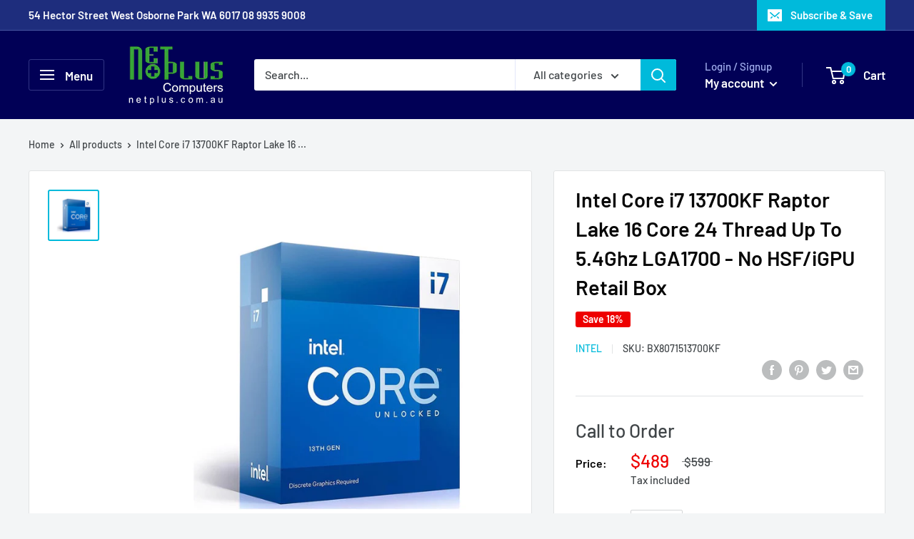

--- FILE ---
content_type: text/html; charset=utf-8
request_url: https://netplus.com.au/products/intel-core-i7-13700kf-raptor-lake-16-core-24-thread-up-to-5-4ghz-lga1700-no-hsf-igpu-retail-box
body_size: 35465
content:
<!doctype html>

<html class="no-js" lang="en">
  <head>
    <meta charset="utf-8"> 
    <meta http-equiv="X-UA-Compatible" content="IE=edge,chrome=1">
    <meta name="viewport" content="width=device-width, initial-scale=1.0, height=device-height, minimum-scale=1.0, maximum-scale=1.0">
    <meta name="theme-color" content="#00badb"><title>Intel Core i7 13700KF Raptor Lake 16 Core 24 Thread Up To 5.4Ghz LGA17 &ndash; Netplus Computers
</title><meta name="description" content="Specifications Essentials Product Collection 13th Generation Intel® Core™ i7 Processors Code Name Products formerly Raptor Lake Vertical Segment Desktop Processor Number i7-13700KF Lithography Intel 7 CPU Specifications Total Cores 16 # of Performance-cores 8 # of Efficient-cores 8 Total Threads 24 Max Turbo Frequency "><link rel="canonical" href="https://netplus.com.au/products/intel-core-i7-13700kf-raptor-lake-16-core-24-thread-up-to-5-4ghz-lga1700-no-hsf-igpu-retail-box"><link rel="shortcut icon" href="//netplus.com.au/cdn/shop/files/favicon_27551898-6ef8-4713-95dc-636de47bf7a5_48x48.jpg?v=1631853961" type="image/png"><link rel="preload" as="style" href="//netplus.com.au/cdn/shop/t/4/assets/theme.scss.css?v=129015268424564561861768378753">

    <meta property="og:type" content="product">
  <meta property="og:title" content="Intel Core i7 13700KF Raptor Lake 16 Core 24 Thread Up To 5.4Ghz LGA1700 - No HSF/iGPU Retail Box"><meta property="og:image" content="http://netplus.com.au/cdn/shop/products/iil-311706-654728_1024x.webp?v=1666319234">
    <meta property="og:image:secure_url" content="https://netplus.com.au/cdn/shop/products/iil-311706-654728_1024x.webp?v=1666319234"><meta property="product:price:amount" content="489.00">
  <meta property="product:price:currency" content="AUD"><meta property="og:description" content="Specifications Essentials Product Collection 13th Generation Intel® Core™ i7 Processors Code Name Products formerly Raptor Lake Vertical Segment Desktop Processor Number i7-13700KF Lithography Intel 7 CPU Specifications Total Cores 16 # of Performance-cores 8 # of Efficient-cores 8 Total Threads 24 Max Turbo Frequency "><meta property="og:url" content="https://netplus.com.au/products/intel-core-i7-13700kf-raptor-lake-16-core-24-thread-up-to-5-4ghz-lga1700-no-hsf-igpu-retail-box">
<meta property="og:site_name" content="Netplus Computers"><meta name="twitter:card" content="summary"><meta name="twitter:title" content="Intel Core i7 13700KF Raptor Lake 16 Core 24 Thread Up To 5.4Ghz LGA1700 - No HSF/iGPU Retail Box">
  <meta name="twitter:description" content="Specifications Essentials Product Collection 13th Generation Intel® Core™ i7 Processors Code Name Products formerly Raptor Lake Vertical Segment Desktop Processor Number i7-13700KF Lithography Intel 7 CPU Specifications Total Cores 16 # of Performance-cores 8 # of Efficient-cores 8 Total Threads 24 Max Turbo Frequency 5.40 GHz Intel® Turbo Boost Max Technology 3.0 Frequency* 5.40 GHz Performance-core Max Turbo Frequency 5.30 GHz Efficient-core Max Turbo Frequency 4.20 GHz Performance-core Base Frequency 3.40 GHz Efficient-core Base Frequency 2.50 GHz Cache 30 MB Intel® Smart Cache Total L2 Cache 24 MB Processor Base Power 125 W Maximum Turbo Power 253 W Memory Specifications Max Memory Size (dependent on memory type) 128 GB Memory Types Up to DDR5 5600 MT/sUp to DDR4 3200 MT/s Max # of Memory Channels 2 Max Memory Bandwidth 89.6 GB/s Expansion Options Direct Media Interface (DMI) Revision 4.0 Max">
  <meta name="twitter:image" content="https://netplus.com.au/cdn/shop/products/iil-311706-654728_600x600_crop_center.webp?v=1666319234">
<link rel="preconnect" href="//fonts.shopifycdn.com">
    <link rel="dns-prefetch" href="//productreviews.shopifycdn.com">
    <link rel="dns-prefetch" href="//maps.googleapis.com">
    <link rel="dns-prefetch" href="//maps.gstatic.com">

    <link href="//netplus.com.au/cdn/shop/t/4/assets/globopreorder.css?v=6296322829246671161581562577" rel="stylesheet" type="text/css" media="all" />

<script type="text/javascript">
    var GPOProduct = {
        'product': {
            "id":7806347837689,
            "variants": {
                
                    43433410232569:{
                    "id": 43433410232569,
                    "inventory_management":"shopify",
                    "inventory_policy":"deny",
                    "inventory_quantity":0
                    }
                
            },
            "selected_variant": 43433410232569
        }
    };
</script>


<script src="//netplus.com.au/cdn/shop/t/4/assets/globopreorder_params.js?v=131347629396731715141581573349"></script>
<script src="//netplus.com.au/cdn/shop/t/4/assets/globopreorder.js?v=102951289841588257481581562576" defer="defer"></script>
<script>window.performance && window.performance.mark && window.performance.mark('shopify.content_for_header.start');</script><meta name="google-site-verification" content="GqVAZrgjlHiAdcQsVkeZwnnaDM5clKqUPg7ZoU3BRWc">
<meta name="google-site-verification" content="3ecgw0epz2JepJJ0-wpvJoMZgFby6MAU34TRq1Rsk8A">
<meta name="facebook-domain-verification" content="9h9wyvbf0qe6ldztmgtdxtkv2av731">
<meta id="shopify-digital-wallet" name="shopify-digital-wallet" content="/30993088643/digital_wallets/dialog">
<meta name="shopify-checkout-api-token" content="dc1249da9881fc51c473be64bc378f30">
<meta id="in-context-paypal-metadata" data-shop-id="30993088643" data-venmo-supported="false" data-environment="production" data-locale="en_US" data-paypal-v4="true" data-currency="AUD">
<link rel="alternate" type="application/json+oembed" href="https://netplus.com.au/products/intel-core-i7-13700kf-raptor-lake-16-core-24-thread-up-to-5-4ghz-lga1700-no-hsf-igpu-retail-box.oembed">
<script async="async" src="/checkouts/internal/preloads.js?locale=en-AU"></script>
<script id="shopify-features" type="application/json">{"accessToken":"dc1249da9881fc51c473be64bc378f30","betas":["rich-media-storefront-analytics"],"domain":"netplus.com.au","predictiveSearch":true,"shopId":30993088643,"locale":"en"}</script>
<script>var Shopify = Shopify || {};
Shopify.shop = "aa-it.myshopify.com";
Shopify.locale = "en";
Shopify.currency = {"active":"AUD","rate":"1.0"};
Shopify.country = "AU";
Shopify.theme = {"name":"Warehouse","id":85079654531,"schema_name":"Warehouse","schema_version":"1.6.5","theme_store_id":871,"role":"main"};
Shopify.theme.handle = "null";
Shopify.theme.style = {"id":null,"handle":null};
Shopify.cdnHost = "netplus.com.au/cdn";
Shopify.routes = Shopify.routes || {};
Shopify.routes.root = "/";</script>
<script type="module">!function(o){(o.Shopify=o.Shopify||{}).modules=!0}(window);</script>
<script>!function(o){function n(){var o=[];function n(){o.push(Array.prototype.slice.apply(arguments))}return n.q=o,n}var t=o.Shopify=o.Shopify||{};t.loadFeatures=n(),t.autoloadFeatures=n()}(window);</script>
<script id="shop-js-analytics" type="application/json">{"pageType":"product"}</script>
<script defer="defer" async type="module" src="//netplus.com.au/cdn/shopifycloud/shop-js/modules/v2/client.init-shop-cart-sync_BdyHc3Nr.en.esm.js"></script>
<script defer="defer" async type="module" src="//netplus.com.au/cdn/shopifycloud/shop-js/modules/v2/chunk.common_Daul8nwZ.esm.js"></script>
<script type="module">
  await import("//netplus.com.au/cdn/shopifycloud/shop-js/modules/v2/client.init-shop-cart-sync_BdyHc3Nr.en.esm.js");
await import("//netplus.com.au/cdn/shopifycloud/shop-js/modules/v2/chunk.common_Daul8nwZ.esm.js");

  window.Shopify.SignInWithShop?.initShopCartSync?.({"fedCMEnabled":true,"windoidEnabled":true});

</script>
<script>(function() {
  var isLoaded = false;
  function asyncLoad() {
    if (isLoaded) return;
    isLoaded = true;
    var urls = ["https:\/\/chimpstatic.com\/mcjs-connected\/js\/users\/6fcad288ea378198b843519cf\/928ac86b8825f53a18577ac0b.js?shop=aa-it.myshopify.com","\/\/code.tidio.co\/rbjjp3j9pcm7leugjabxayded8m5ye90.js?shop=aa-it.myshopify.com"];
    for (var i = 0; i < urls.length; i++) {
      var s = document.createElement('script');
      s.type = 'text/javascript';
      s.async = true;
      s.src = urls[i];
      var x = document.getElementsByTagName('script')[0];
      x.parentNode.insertBefore(s, x);
    }
  };
  if(window.attachEvent) {
    window.attachEvent('onload', asyncLoad);
  } else {
    window.addEventListener('load', asyncLoad, false);
  }
})();</script>
<script id="__st">var __st={"a":30993088643,"offset":28800,"reqid":"acb3824c-564b-4b1b-953f-7ff38a4d8974-1768958293","pageurl":"netplus.com.au\/products\/intel-core-i7-13700kf-raptor-lake-16-core-24-thread-up-to-5-4ghz-lga1700-no-hsf-igpu-retail-box","u":"11eb1e34845a","p":"product","rtyp":"product","rid":7806347837689};</script>
<script>window.ShopifyPaypalV4VisibilityTracking = true;</script>
<script id="captcha-bootstrap">!function(){'use strict';const t='contact',e='account',n='new_comment',o=[[t,t],['blogs',n],['comments',n],[t,'customer']],c=[[e,'customer_login'],[e,'guest_login'],[e,'recover_customer_password'],[e,'create_customer']],r=t=>t.map((([t,e])=>`form[action*='/${t}']:not([data-nocaptcha='true']) input[name='form_type'][value='${e}']`)).join(','),a=t=>()=>t?[...document.querySelectorAll(t)].map((t=>t.form)):[];function s(){const t=[...o],e=r(t);return a(e)}const i='password',u='form_key',d=['recaptcha-v3-token','g-recaptcha-response','h-captcha-response',i],f=()=>{try{return window.sessionStorage}catch{return}},m='__shopify_v',_=t=>t.elements[u];function p(t,e,n=!1){try{const o=window.sessionStorage,c=JSON.parse(o.getItem(e)),{data:r}=function(t){const{data:e,action:n}=t;return t[m]||n?{data:e,action:n}:{data:t,action:n}}(c);for(const[e,n]of Object.entries(r))t.elements[e]&&(t.elements[e].value=n);n&&o.removeItem(e)}catch(o){console.error('form repopulation failed',{error:o})}}const l='form_type',E='cptcha';function T(t){t.dataset[E]=!0}const w=window,h=w.document,L='Shopify',v='ce_forms',y='captcha';let A=!1;((t,e)=>{const n=(g='f06e6c50-85a8-45c8-87d0-21a2b65856fe',I='https://cdn.shopify.com/shopifycloud/storefront-forms-hcaptcha/ce_storefront_forms_captcha_hcaptcha.v1.5.2.iife.js',D={infoText:'Protected by hCaptcha',privacyText:'Privacy',termsText:'Terms'},(t,e,n)=>{const o=w[L][v],c=o.bindForm;if(c)return c(t,g,e,D).then(n);var r;o.q.push([[t,g,e,D],n]),r=I,A||(h.body.append(Object.assign(h.createElement('script'),{id:'captcha-provider',async:!0,src:r})),A=!0)});var g,I,D;w[L]=w[L]||{},w[L][v]=w[L][v]||{},w[L][v].q=[],w[L][y]=w[L][y]||{},w[L][y].protect=function(t,e){n(t,void 0,e),T(t)},Object.freeze(w[L][y]),function(t,e,n,w,h,L){const[v,y,A,g]=function(t,e,n){const i=e?o:[],u=t?c:[],d=[...i,...u],f=r(d),m=r(i),_=r(d.filter((([t,e])=>n.includes(e))));return[a(f),a(m),a(_),s()]}(w,h,L),I=t=>{const e=t.target;return e instanceof HTMLFormElement?e:e&&e.form},D=t=>v().includes(t);t.addEventListener('submit',(t=>{const e=I(t);if(!e)return;const n=D(e)&&!e.dataset.hcaptchaBound&&!e.dataset.recaptchaBound,o=_(e),c=g().includes(e)&&(!o||!o.value);(n||c)&&t.preventDefault(),c&&!n&&(function(t){try{if(!f())return;!function(t){const e=f();if(!e)return;const n=_(t);if(!n)return;const o=n.value;o&&e.removeItem(o)}(t);const e=Array.from(Array(32),(()=>Math.random().toString(36)[2])).join('');!function(t,e){_(t)||t.append(Object.assign(document.createElement('input'),{type:'hidden',name:u})),t.elements[u].value=e}(t,e),function(t,e){const n=f();if(!n)return;const o=[...t.querySelectorAll(`input[type='${i}']`)].map((({name:t})=>t)),c=[...d,...o],r={};for(const[a,s]of new FormData(t).entries())c.includes(a)||(r[a]=s);n.setItem(e,JSON.stringify({[m]:1,action:t.action,data:r}))}(t,e)}catch(e){console.error('failed to persist form',e)}}(e),e.submit())}));const S=(t,e)=>{t&&!t.dataset[E]&&(n(t,e.some((e=>e===t))),T(t))};for(const o of['focusin','change'])t.addEventListener(o,(t=>{const e=I(t);D(e)&&S(e,y())}));const B=e.get('form_key'),M=e.get(l),P=B&&M;t.addEventListener('DOMContentLoaded',(()=>{const t=y();if(P)for(const e of t)e.elements[l].value===M&&p(e,B);[...new Set([...A(),...v().filter((t=>'true'===t.dataset.shopifyCaptcha))])].forEach((e=>S(e,t)))}))}(h,new URLSearchParams(w.location.search),n,t,e,['guest_login'])})(!0,!0)}();</script>
<script integrity="sha256-4kQ18oKyAcykRKYeNunJcIwy7WH5gtpwJnB7kiuLZ1E=" data-source-attribution="shopify.loadfeatures" defer="defer" src="//netplus.com.au/cdn/shopifycloud/storefront/assets/storefront/load_feature-a0a9edcb.js" crossorigin="anonymous"></script>
<script data-source-attribution="shopify.dynamic_checkout.dynamic.init">var Shopify=Shopify||{};Shopify.PaymentButton=Shopify.PaymentButton||{isStorefrontPortableWallets:!0,init:function(){window.Shopify.PaymentButton.init=function(){};var t=document.createElement("script");t.src="https://netplus.com.au/cdn/shopifycloud/portable-wallets/latest/portable-wallets.en.js",t.type="module",document.head.appendChild(t)}};
</script>
<script data-source-attribution="shopify.dynamic_checkout.buyer_consent">
  function portableWalletsHideBuyerConsent(e){var t=document.getElementById("shopify-buyer-consent"),n=document.getElementById("shopify-subscription-policy-button");t&&n&&(t.classList.add("hidden"),t.setAttribute("aria-hidden","true"),n.removeEventListener("click",e))}function portableWalletsShowBuyerConsent(e){var t=document.getElementById("shopify-buyer-consent"),n=document.getElementById("shopify-subscription-policy-button");t&&n&&(t.classList.remove("hidden"),t.removeAttribute("aria-hidden"),n.addEventListener("click",e))}window.Shopify?.PaymentButton&&(window.Shopify.PaymentButton.hideBuyerConsent=portableWalletsHideBuyerConsent,window.Shopify.PaymentButton.showBuyerConsent=portableWalletsShowBuyerConsent);
</script>
<script data-source-attribution="shopify.dynamic_checkout.cart.bootstrap">document.addEventListener("DOMContentLoaded",(function(){function t(){return document.querySelector("shopify-accelerated-checkout-cart, shopify-accelerated-checkout")}if(t())Shopify.PaymentButton.init();else{new MutationObserver((function(e,n){t()&&(Shopify.PaymentButton.init(),n.disconnect())})).observe(document.body,{childList:!0,subtree:!0})}}));
</script>
<link id="shopify-accelerated-checkout-styles" rel="stylesheet" media="screen" href="https://netplus.com.au/cdn/shopifycloud/portable-wallets/latest/accelerated-checkout-backwards-compat.css" crossorigin="anonymous">
<style id="shopify-accelerated-checkout-cart">
        #shopify-buyer-consent {
  margin-top: 1em;
  display: inline-block;
  width: 100%;
}

#shopify-buyer-consent.hidden {
  display: none;
}

#shopify-subscription-policy-button {
  background: none;
  border: none;
  padding: 0;
  text-decoration: underline;
  font-size: inherit;
  cursor: pointer;
}

#shopify-subscription-policy-button::before {
  box-shadow: none;
}

      </style>

<script>window.performance && window.performance.mark && window.performance.mark('shopify.content_for_header.end');</script>

    
  <script type="application/ld+json">
  {
    "@context": "http://schema.org",
    "@type": "Product",
    "offers": [{
          "@type": "Offer",
          "name": "Default Title",
          "availability":"https://schema.org/OutOfStock",
          "price": "489.00",
          "priceCurrency": "AUD",
          "priceValidUntil": "2026-01-31","sku": "BX8071513700KF","url": "/products/intel-core-i7-13700kf-raptor-lake-16-core-24-thread-up-to-5-4ghz-lga1700-no-hsf-igpu-retail-box/products/intel-core-i7-13700kf-raptor-lake-16-core-24-thread-up-to-5-4ghz-lga1700-no-hsf-igpu-retail-box?variant=43433410232569"
        }
],

    "brand": {
      "name": "Intel"
    },
    "name": "Intel Core i7 13700KF Raptor Lake 16 Core 24 Thread Up To 5.4Ghz LGA1700 - No HSF\/iGPU Retail Box",
    "description": "Specifications\n\n\nEssentials\n\n\nProduct Collection\n13th Generation Intel® Core™ i7 Processors\n\n\nCode Name\nProducts formerly Raptor Lake\n\n\nVertical Segment\nDesktop\n\n\nProcessor Number\ni7-13700KF\n\n\nLithography\nIntel 7\n\n\nCPU Specifications\n\n\nTotal Cores\n16\n\n\n# of Performance-cores\n8\n\n\n# of Efficient-cores\n8\n\n\nTotal Threads\n24\n\n\nMax Turbo Frequency\n5.40 GHz\n\n\nIntel® Turbo Boost Max Technology 3.0 Frequency*\n5.40 GHz\n\n\nPerformance-core Max Turbo Frequency\n5.30 GHz\n\n\nEfficient-core Max Turbo Frequency\n4.20 GHz\n\n\nPerformance-core Base Frequency\n3.40 GHz\n\n\nEfficient-core Base Frequency\n2.50 GHz\n\n\nCache\n30 MB Intel® Smart Cache\n\n\nTotal L2 Cache\n24 MB\n\n\nProcessor Base Power\n125 W\n\n\nMaximum Turbo Power\n253 W\n\n\nMemory Specifications\n\n\nMax Memory Size (dependent on memory type)\n128 GB\n\n\nMemory Types\nUp to DDR5 5600 MT\/sUp to DDR4 3200 MT\/s\n\n\nMax # of Memory Channels\n2\n\n\nMax Memory Bandwidth\n89.6 GB\/s\n\n\nExpansion Options\n\n\nDirect Media Interface (DMI) Revision\n4.0\n\n\nMax # of DMI Lanes\n8\n\n\nScalability\n1S Only\n\n\nPCI Express Revision\n5.0 and 4.0\n\n\nPCI Express Configurations*\nUp to 1x16+4, 2x8+4\n\n\nMax # of PCI Express Lanes\n20\n\n\nPackage Specifications\n\n\nMax CPU Configuration\n1\n\n\nT JUNCTION\n100°C\n\n\nAdvanced Technologies\n\n\nIntel® Gaussian \u0026amp; Neural Accelerator\n3.0\n\n\nIntel® Thread Director\nYes\n\n\nIntel® Deep Learning Boost (Intel® DL Boost)\nYes\n\n\nIntel® Speed Shift Technology\nYes\n\n\nIntel® Turbo Boost Max Technology 3.0*\nYes\n\n\nIntel® Turbo Boost Technology*\n2.0\n\n\nIntel® Hyper-Threading Technology*\nYes\n\n\nIntel® 64*\nYes\n\n\nInstruction Set\n64-bit\n\n\nInstruction Set Extensions\nIntel® SSE4.1, Intel® SSE4.2, Intel® AVX2\n\n\nIdle States\nYes\n\n\nEnhanced Intel SpeedStep® Technology\nYes\n\n\nThermal Monitoring Technologies\nYes\n\n\nIntel® Volume Management Device (VMD)\nYes\n\n\nSecurity \u0026amp; Reliability\n\n\nIntel® Standard Manageability (ISM)*\nYes\n\n\nIntel® Control-Flow Enforcement Technology\nYes\n\n\nIntel® AES New Instructions\nYes\n\n\nSecure Key\nYes\n\n\nIntel® OS Guard\nYes\n\n\nExecute Disable Bit*\nYes\n\n\nIntel® Boot Guard\nYes\n\n\nMode-based Execute Control (MBEC)\nYes\n\n\nIntel® Virtualization Technology (VT-x)*\nYes\n\n\nIntel® Virtualization Technology for Directed I\/O (VT-d)*\nYes\n\n\nIntel® VT-x with Extended Page Tables (EPT)*\nYes\n\n",
    "category": "CPU",
    "url": "/products/intel-core-i7-13700kf-raptor-lake-16-core-24-thread-up-to-5-4ghz-lga1700-no-hsf-igpu-retail-box/products/intel-core-i7-13700kf-raptor-lake-16-core-24-thread-up-to-5-4ghz-lga1700-no-hsf-igpu-retail-box",
    "sku": "BX8071513700KF",
    "image": {
      "@type": "ImageObject",
      "url": "https://netplus.com.au/cdn/shop/products/iil-311706-654728_1024x.webp?v=1666319234",
      "image": "https://netplus.com.au/cdn/shop/products/iil-311706-654728_1024x.webp?v=1666319234",
      "name": "Intel Core i7 13700KF Raptor Lake 16 Core 24 Thread Up To 5.4Ghz LGA1700 - No HSF\/iGPU Retail Box",
      "width": "1024",
      "height": "1024"
    }
  }
  </script>



  <script type="application/ld+json">
  {
    "@context": "http://schema.org",
    "@type": "BreadcrumbList",
  "itemListElement": [{
      "@type": "ListItem",
      "position": 1,
      "name": "Home",
      "item": "https://netplus.com.au"
    },{
          "@type": "ListItem",
          "position": 2,
          "name": "Intel Core i7 13700KF Raptor Lake 16 Core 24 Thread Up To 5.4Ghz LGA1700 - No HSF\/iGPU Retail Box",
          "item": "https://netplus.com.au/products/intel-core-i7-13700kf-raptor-lake-16-core-24-thread-up-to-5-4ghz-lga1700-no-hsf-igpu-retail-box"
        }]
  }
  </script>


    <script>
      // This allows to expose several variables to the global scope, to be used in scripts
      window.theme = {
        template: "product",
        localeRootUrl: '',
        shopCurrency: "AUD",
        cartCount: 0,
        customerId: null,
        moneyFormat: "${{amount}}",
        moneyWithCurrencyFormat: "${{amount}} AUD",
        useNativeMultiCurrency: false,
        currencyConversionEnabled: false,
        currencyConversionMoneyFormat: "money_format",
        currencyConversionRoundAmounts: false,
        showDiscount: true,
        discountMode: "percentage",
        searchMode: "product,article",
        cartType: "drawer"
      };

      window.languages = {
        collectionOnSaleLabel: "Save {{savings}}",
        productFormUnavailable: "Unavailable",
        productFormAddToCart: "Add to cart",
        productFormSoldOut: "Sold out",
        shippingEstimatorNoResults: "No shipping could be found for your address.",
        shippingEstimatorOneResult: "There is one shipping rate for your address:",
        shippingEstimatorMultipleResults: "There are {{count}} shipping rates for your address:",
        shippingEstimatorErrors: "There are some errors:"
      };

      window.lazySizesConfig = {
        loadHidden: false,
        hFac: 0.8,
        expFactor: 3,
        customMedia: {
          '--phone': '(max-width: 640px)',
          '--tablet': '(min-width: 641px) and (max-width: 1023px)',
          '--lap': '(min-width: 1024px)'
        }
      };

      document.documentElement.className = document.documentElement.className.replace('no-js', 'js');
    </script>

    <script src="//netplus.com.au/cdn/shop/t/4/assets/lazysizes.min.js?v=38423348123636194381579577122" async></script>

    
<script src="//polyfill-fastly.net/v3/polyfill.min.js?unknown=polyfill&features=fetch,Element.prototype.closest,Element.prototype.matches,Element.prototype.remove,Element.prototype.classList,Array.prototype.includes,Array.prototype.fill,String.prototype.includes,String.prototype.padStart,Object.assign,CustomEvent,Intl,URL,DOMTokenList,IntersectionObserver,IntersectionObserverEntry" defer></script>
    <script src="//netplus.com.au/cdn/shop/t/4/assets/libs.min.js?v=36629197183099365621579577123" defer></script>
    <script src="//netplus.com.au/cdn/shop/t/4/assets/theme.min.js?v=39784513580163524061579577125" defer></script>
    <script src="//netplus.com.au/cdn/shop/t/4/assets/custom.js?v=90373254691674712701579577120" defer></script>

    <link rel="stylesheet" href="//netplus.com.au/cdn/shop/t/4/assets/theme.scss.css?v=129015268424564561861768378753">
  
  <!-- "snippets/bookthatapp-widgets.liquid" was not rendered, the associated app was uninstalled -->

	<!-- SOLD STOCK PRODUCT APP START -->
	
		





  















<style>
	.sold_mainbox{margin-bottom: 1rem;}
	.sold_pro{ color: #f18d00; }
	label.sold.sold_pro,.pro-inventory{ display: block;margin-bottom:5px; }
	.emoticon{vertical-align: top;}
	.hide{display:none;}
	.inline{display:inline;}
	b{font-weight:bold;}
	span.separator {margin: 0 0.5rem;}
</style>




<script type="text/javascript">
  
	var variantStock = {};

	
	
		variantStock['43433410232569'] = {};
		
				 
		variantStock['43433410232569']['sold'] = parseInt('');
	
				 
	window.spSoldStockSetting = {
		setting: {
			soldStock: {
				display: ('0' == 1) ? true : false,
				type: 'product',
				icon: 'emoticon emoticon-fire',
				text: 'Sold '    
			},
			inStock: {
				display: ('0' == 1) ? true : false,
				text: 'In stock',
				inline: ('0' == 1) ? true : false,
				limit: {
					check: ('0' == 1) ? true : false,
					number: parseInt('0')
				}
			}
		},
		productID: '7806347837689',
		assignProductType: 'all',
		productSoldCount: parseInt(''),
		productInStock: parseInt('0'),
		firstVariantID: parseInt('43433410232569'),
		variantStock: variantStock,
		currentTemplate: 'product',
		soldapp_w_position: '1' 
	};
</script>
	
	<!-- SOLD STOCK PRODUCT APP END -->

<!-- "snippets/hulkcode_common.liquid" was not rendered, the associated app was uninstalled --><script src='https://volumediscount.hulkapps.com/hulkcode.js' defer='defer'></script><!-- GS-Inventory Start. Do not change -->
  
  <script class="gsinvProdScript">
    gsInventoryDefaultV = "43433410232569";
    cntImages = 0;
    gsInventoryQty = {};
    gsIncoming = {};    
    gsIncomingDate = {};
    gsInventoryContinue = {};
    gssiproductUrl = "intel-core-i7-13700kf-raptor-lake-16-core-24-thread-up-to-5-4ghz-lga1700-no-hsf-igpu-retail-box";
     gsInventoryQty[43433410232569] =  0  ; gsIncomingDate[43433410232569] = ''; gsInventoryContinue[43433410232569] = 'deny'; gsIncoming[43433410232569] =  false  ; cntImages++;     
  </script>

<script class="gsinvdata">
                             
  </script>

<script async type="text/javascript" src="https://gravity-apps.com/showinventory/js/shopify/gsinventory3960.js?v=gs4876a26b88310f7fee5f1635e0d6fbf2"></script>
<!-- GS-Inventory End. Do not change  --><link href="https://monorail-edge.shopifysvc.com" rel="dns-prefetch">
<script>(function(){if ("sendBeacon" in navigator && "performance" in window) {try {var session_token_from_headers = performance.getEntriesByType('navigation')[0].serverTiming.find(x => x.name == '_s').description;} catch {var session_token_from_headers = undefined;}var session_cookie_matches = document.cookie.match(/_shopify_s=([^;]*)/);var session_token_from_cookie = session_cookie_matches && session_cookie_matches.length === 2 ? session_cookie_matches[1] : "";var session_token = session_token_from_headers || session_token_from_cookie || "";function handle_abandonment_event(e) {var entries = performance.getEntries().filter(function(entry) {return /monorail-edge.shopifysvc.com/.test(entry.name);});if (!window.abandonment_tracked && entries.length === 0) {window.abandonment_tracked = true;var currentMs = Date.now();var navigation_start = performance.timing.navigationStart;var payload = {shop_id: 30993088643,url: window.location.href,navigation_start,duration: currentMs - navigation_start,session_token,page_type: "product"};window.navigator.sendBeacon("https://monorail-edge.shopifysvc.com/v1/produce", JSON.stringify({schema_id: "online_store_buyer_site_abandonment/1.1",payload: payload,metadata: {event_created_at_ms: currentMs,event_sent_at_ms: currentMs}}));}}window.addEventListener('pagehide', handle_abandonment_event);}}());</script>
<script id="web-pixels-manager-setup">(function e(e,d,r,n,o){if(void 0===o&&(o={}),!Boolean(null===(a=null===(i=window.Shopify)||void 0===i?void 0:i.analytics)||void 0===a?void 0:a.replayQueue)){var i,a;window.Shopify=window.Shopify||{};var t=window.Shopify;t.analytics=t.analytics||{};var s=t.analytics;s.replayQueue=[],s.publish=function(e,d,r){return s.replayQueue.push([e,d,r]),!0};try{self.performance.mark("wpm:start")}catch(e){}var l=function(){var e={modern:/Edge?\/(1{2}[4-9]|1[2-9]\d|[2-9]\d{2}|\d{4,})\.\d+(\.\d+|)|Firefox\/(1{2}[4-9]|1[2-9]\d|[2-9]\d{2}|\d{4,})\.\d+(\.\d+|)|Chrom(ium|e)\/(9{2}|\d{3,})\.\d+(\.\d+|)|(Maci|X1{2}).+ Version\/(15\.\d+|(1[6-9]|[2-9]\d|\d{3,})\.\d+)([,.]\d+|)( \(\w+\)|)( Mobile\/\w+|) Safari\/|Chrome.+OPR\/(9{2}|\d{3,})\.\d+\.\d+|(CPU[ +]OS|iPhone[ +]OS|CPU[ +]iPhone|CPU IPhone OS|CPU iPad OS)[ +]+(15[._]\d+|(1[6-9]|[2-9]\d|\d{3,})[._]\d+)([._]\d+|)|Android:?[ /-](13[3-9]|1[4-9]\d|[2-9]\d{2}|\d{4,})(\.\d+|)(\.\d+|)|Android.+Firefox\/(13[5-9]|1[4-9]\d|[2-9]\d{2}|\d{4,})\.\d+(\.\d+|)|Android.+Chrom(ium|e)\/(13[3-9]|1[4-9]\d|[2-9]\d{2}|\d{4,})\.\d+(\.\d+|)|SamsungBrowser\/([2-9]\d|\d{3,})\.\d+/,legacy:/Edge?\/(1[6-9]|[2-9]\d|\d{3,})\.\d+(\.\d+|)|Firefox\/(5[4-9]|[6-9]\d|\d{3,})\.\d+(\.\d+|)|Chrom(ium|e)\/(5[1-9]|[6-9]\d|\d{3,})\.\d+(\.\d+|)([\d.]+$|.*Safari\/(?![\d.]+ Edge\/[\d.]+$))|(Maci|X1{2}).+ Version\/(10\.\d+|(1[1-9]|[2-9]\d|\d{3,})\.\d+)([,.]\d+|)( \(\w+\)|)( Mobile\/\w+|) Safari\/|Chrome.+OPR\/(3[89]|[4-9]\d|\d{3,})\.\d+\.\d+|(CPU[ +]OS|iPhone[ +]OS|CPU[ +]iPhone|CPU IPhone OS|CPU iPad OS)[ +]+(10[._]\d+|(1[1-9]|[2-9]\d|\d{3,})[._]\d+)([._]\d+|)|Android:?[ /-](13[3-9]|1[4-9]\d|[2-9]\d{2}|\d{4,})(\.\d+|)(\.\d+|)|Mobile Safari.+OPR\/([89]\d|\d{3,})\.\d+\.\d+|Android.+Firefox\/(13[5-9]|1[4-9]\d|[2-9]\d{2}|\d{4,})\.\d+(\.\d+|)|Android.+Chrom(ium|e)\/(13[3-9]|1[4-9]\d|[2-9]\d{2}|\d{4,})\.\d+(\.\d+|)|Android.+(UC? ?Browser|UCWEB|U3)[ /]?(15\.([5-9]|\d{2,})|(1[6-9]|[2-9]\d|\d{3,})\.\d+)\.\d+|SamsungBrowser\/(5\.\d+|([6-9]|\d{2,})\.\d+)|Android.+MQ{2}Browser\/(14(\.(9|\d{2,})|)|(1[5-9]|[2-9]\d|\d{3,})(\.\d+|))(\.\d+|)|K[Aa][Ii]OS\/(3\.\d+|([4-9]|\d{2,})\.\d+)(\.\d+|)/},d=e.modern,r=e.legacy,n=navigator.userAgent;return n.match(d)?"modern":n.match(r)?"legacy":"unknown"}(),u="modern"===l?"modern":"legacy",c=(null!=n?n:{modern:"",legacy:""})[u],f=function(e){return[e.baseUrl,"/wpm","/b",e.hashVersion,"modern"===e.buildTarget?"m":"l",".js"].join("")}({baseUrl:d,hashVersion:r,buildTarget:u}),m=function(e){var d=e.version,r=e.bundleTarget,n=e.surface,o=e.pageUrl,i=e.monorailEndpoint;return{emit:function(e){var a=e.status,t=e.errorMsg,s=(new Date).getTime(),l=JSON.stringify({metadata:{event_sent_at_ms:s},events:[{schema_id:"web_pixels_manager_load/3.1",payload:{version:d,bundle_target:r,page_url:o,status:a,surface:n,error_msg:t},metadata:{event_created_at_ms:s}}]});if(!i)return console&&console.warn&&console.warn("[Web Pixels Manager] No Monorail endpoint provided, skipping logging."),!1;try{return self.navigator.sendBeacon.bind(self.navigator)(i,l)}catch(e){}var u=new XMLHttpRequest;try{return u.open("POST",i,!0),u.setRequestHeader("Content-Type","text/plain"),u.send(l),!0}catch(e){return console&&console.warn&&console.warn("[Web Pixels Manager] Got an unhandled error while logging to Monorail."),!1}}}}({version:r,bundleTarget:l,surface:e.surface,pageUrl:self.location.href,monorailEndpoint:e.monorailEndpoint});try{o.browserTarget=l,function(e){var d=e.src,r=e.async,n=void 0===r||r,o=e.onload,i=e.onerror,a=e.sri,t=e.scriptDataAttributes,s=void 0===t?{}:t,l=document.createElement("script"),u=document.querySelector("head"),c=document.querySelector("body");if(l.async=n,l.src=d,a&&(l.integrity=a,l.crossOrigin="anonymous"),s)for(var f in s)if(Object.prototype.hasOwnProperty.call(s,f))try{l.dataset[f]=s[f]}catch(e){}if(o&&l.addEventListener("load",o),i&&l.addEventListener("error",i),u)u.appendChild(l);else{if(!c)throw new Error("Did not find a head or body element to append the script");c.appendChild(l)}}({src:f,async:!0,onload:function(){if(!function(){var e,d;return Boolean(null===(d=null===(e=window.Shopify)||void 0===e?void 0:e.analytics)||void 0===d?void 0:d.initialized)}()){var d=window.webPixelsManager.init(e)||void 0;if(d){var r=window.Shopify.analytics;r.replayQueue.forEach((function(e){var r=e[0],n=e[1],o=e[2];d.publishCustomEvent(r,n,o)})),r.replayQueue=[],r.publish=d.publishCustomEvent,r.visitor=d.visitor,r.initialized=!0}}},onerror:function(){return m.emit({status:"failed",errorMsg:"".concat(f," has failed to load")})},sri:function(e){var d=/^sha384-[A-Za-z0-9+/=]+$/;return"string"==typeof e&&d.test(e)}(c)?c:"",scriptDataAttributes:o}),m.emit({status:"loading"})}catch(e){m.emit({status:"failed",errorMsg:(null==e?void 0:e.message)||"Unknown error"})}}})({shopId: 30993088643,storefrontBaseUrl: "https://netplus.com.au",extensionsBaseUrl: "https://extensions.shopifycdn.com/cdn/shopifycloud/web-pixels-manager",monorailEndpoint: "https://monorail-edge.shopifysvc.com/unstable/produce_batch",surface: "storefront-renderer",enabledBetaFlags: ["2dca8a86"],webPixelsConfigList: [{"id":"68223225","eventPayloadVersion":"v1","runtimeContext":"LAX","scriptVersion":"1","type":"CUSTOM","privacyPurposes":["ANALYTICS"],"name":"Google Analytics tag (migrated)"},{"id":"shopify-app-pixel","configuration":"{}","eventPayloadVersion":"v1","runtimeContext":"STRICT","scriptVersion":"0450","apiClientId":"shopify-pixel","type":"APP","privacyPurposes":["ANALYTICS","MARKETING"]},{"id":"shopify-custom-pixel","eventPayloadVersion":"v1","runtimeContext":"LAX","scriptVersion":"0450","apiClientId":"shopify-pixel","type":"CUSTOM","privacyPurposes":["ANALYTICS","MARKETING"]}],isMerchantRequest: false,initData: {"shop":{"name":"Netplus Computers","paymentSettings":{"currencyCode":"AUD"},"myshopifyDomain":"aa-it.myshopify.com","countryCode":"AU","storefrontUrl":"https:\/\/netplus.com.au"},"customer":null,"cart":null,"checkout":null,"productVariants":[{"price":{"amount":489.0,"currencyCode":"AUD"},"product":{"title":"Intel Core i7 13700KF Raptor Lake 16 Core 24 Thread Up To 5.4Ghz LGA1700 - No HSF\/iGPU Retail Box","vendor":"Intel","id":"7806347837689","untranslatedTitle":"Intel Core i7 13700KF Raptor Lake 16 Core 24 Thread Up To 5.4Ghz LGA1700 - No HSF\/iGPU Retail Box","url":"\/products\/intel-core-i7-13700kf-raptor-lake-16-core-24-thread-up-to-5-4ghz-lga1700-no-hsf-igpu-retail-box","type":"CPU"},"id":"43433410232569","image":{"src":"\/\/netplus.com.au\/cdn\/shop\/products\/iil-311706-654728.webp?v=1666319234"},"sku":"BX8071513700KF","title":"Default Title","untranslatedTitle":"Default Title"}],"purchasingCompany":null},},"https://netplus.com.au/cdn","fcfee988w5aeb613cpc8e4bc33m6693e112",{"modern":"","legacy":""},{"shopId":"30993088643","storefrontBaseUrl":"https:\/\/netplus.com.au","extensionBaseUrl":"https:\/\/extensions.shopifycdn.com\/cdn\/shopifycloud\/web-pixels-manager","surface":"storefront-renderer","enabledBetaFlags":"[\"2dca8a86\"]","isMerchantRequest":"false","hashVersion":"fcfee988w5aeb613cpc8e4bc33m6693e112","publish":"custom","events":"[[\"page_viewed\",{}],[\"product_viewed\",{\"productVariant\":{\"price\":{\"amount\":489.0,\"currencyCode\":\"AUD\"},\"product\":{\"title\":\"Intel Core i7 13700KF Raptor Lake 16 Core 24 Thread Up To 5.4Ghz LGA1700 - No HSF\/iGPU Retail Box\",\"vendor\":\"Intel\",\"id\":\"7806347837689\",\"untranslatedTitle\":\"Intel Core i7 13700KF Raptor Lake 16 Core 24 Thread Up To 5.4Ghz LGA1700 - No HSF\/iGPU Retail Box\",\"url\":\"\/products\/intel-core-i7-13700kf-raptor-lake-16-core-24-thread-up-to-5-4ghz-lga1700-no-hsf-igpu-retail-box\",\"type\":\"CPU\"},\"id\":\"43433410232569\",\"image\":{\"src\":\"\/\/netplus.com.au\/cdn\/shop\/products\/iil-311706-654728.webp?v=1666319234\"},\"sku\":\"BX8071513700KF\",\"title\":\"Default Title\",\"untranslatedTitle\":\"Default Title\"}}]]"});</script><script>
  window.ShopifyAnalytics = window.ShopifyAnalytics || {};
  window.ShopifyAnalytics.meta = window.ShopifyAnalytics.meta || {};
  window.ShopifyAnalytics.meta.currency = 'AUD';
  var meta = {"product":{"id":7806347837689,"gid":"gid:\/\/shopify\/Product\/7806347837689","vendor":"Intel","type":"CPU","handle":"intel-core-i7-13700kf-raptor-lake-16-core-24-thread-up-to-5-4ghz-lga1700-no-hsf-igpu-retail-box","variants":[{"id":43433410232569,"price":48900,"name":"Intel Core i7 13700KF Raptor Lake 16 Core 24 Thread Up To 5.4Ghz LGA1700 - No HSF\/iGPU Retail Box","public_title":null,"sku":"BX8071513700KF"}],"remote":false},"page":{"pageType":"product","resourceType":"product","resourceId":7806347837689,"requestId":"acb3824c-564b-4b1b-953f-7ff38a4d8974-1768958293"}};
  for (var attr in meta) {
    window.ShopifyAnalytics.meta[attr] = meta[attr];
  }
</script>
<script class="analytics">
  (function () {
    var customDocumentWrite = function(content) {
      var jquery = null;

      if (window.jQuery) {
        jquery = window.jQuery;
      } else if (window.Checkout && window.Checkout.$) {
        jquery = window.Checkout.$;
      }

      if (jquery) {
        jquery('body').append(content);
      }
    };

    var hasLoggedConversion = function(token) {
      if (token) {
        return document.cookie.indexOf('loggedConversion=' + token) !== -1;
      }
      return false;
    }

    var setCookieIfConversion = function(token) {
      if (token) {
        var twoMonthsFromNow = new Date(Date.now());
        twoMonthsFromNow.setMonth(twoMonthsFromNow.getMonth() + 2);

        document.cookie = 'loggedConversion=' + token + '; expires=' + twoMonthsFromNow;
      }
    }

    var trekkie = window.ShopifyAnalytics.lib = window.trekkie = window.trekkie || [];
    if (trekkie.integrations) {
      return;
    }
    trekkie.methods = [
      'identify',
      'page',
      'ready',
      'track',
      'trackForm',
      'trackLink'
    ];
    trekkie.factory = function(method) {
      return function() {
        var args = Array.prototype.slice.call(arguments);
        args.unshift(method);
        trekkie.push(args);
        return trekkie;
      };
    };
    for (var i = 0; i < trekkie.methods.length; i++) {
      var key = trekkie.methods[i];
      trekkie[key] = trekkie.factory(key);
    }
    trekkie.load = function(config) {
      trekkie.config = config || {};
      trekkie.config.initialDocumentCookie = document.cookie;
      var first = document.getElementsByTagName('script')[0];
      var script = document.createElement('script');
      script.type = 'text/javascript';
      script.onerror = function(e) {
        var scriptFallback = document.createElement('script');
        scriptFallback.type = 'text/javascript';
        scriptFallback.onerror = function(error) {
                var Monorail = {
      produce: function produce(monorailDomain, schemaId, payload) {
        var currentMs = new Date().getTime();
        var event = {
          schema_id: schemaId,
          payload: payload,
          metadata: {
            event_created_at_ms: currentMs,
            event_sent_at_ms: currentMs
          }
        };
        return Monorail.sendRequest("https://" + monorailDomain + "/v1/produce", JSON.stringify(event));
      },
      sendRequest: function sendRequest(endpointUrl, payload) {
        // Try the sendBeacon API
        if (window && window.navigator && typeof window.navigator.sendBeacon === 'function' && typeof window.Blob === 'function' && !Monorail.isIos12()) {
          var blobData = new window.Blob([payload], {
            type: 'text/plain'
          });

          if (window.navigator.sendBeacon(endpointUrl, blobData)) {
            return true;
          } // sendBeacon was not successful

        } // XHR beacon

        var xhr = new XMLHttpRequest();

        try {
          xhr.open('POST', endpointUrl);
          xhr.setRequestHeader('Content-Type', 'text/plain');
          xhr.send(payload);
        } catch (e) {
          console.log(e);
        }

        return false;
      },
      isIos12: function isIos12() {
        return window.navigator.userAgent.lastIndexOf('iPhone; CPU iPhone OS 12_') !== -1 || window.navigator.userAgent.lastIndexOf('iPad; CPU OS 12_') !== -1;
      }
    };
    Monorail.produce('monorail-edge.shopifysvc.com',
      'trekkie_storefront_load_errors/1.1',
      {shop_id: 30993088643,
      theme_id: 85079654531,
      app_name: "storefront",
      context_url: window.location.href,
      source_url: "//netplus.com.au/cdn/s/trekkie.storefront.cd680fe47e6c39ca5d5df5f0a32d569bc48c0f27.min.js"});

        };
        scriptFallback.async = true;
        scriptFallback.src = '//netplus.com.au/cdn/s/trekkie.storefront.cd680fe47e6c39ca5d5df5f0a32d569bc48c0f27.min.js';
        first.parentNode.insertBefore(scriptFallback, first);
      };
      script.async = true;
      script.src = '//netplus.com.au/cdn/s/trekkie.storefront.cd680fe47e6c39ca5d5df5f0a32d569bc48c0f27.min.js';
      first.parentNode.insertBefore(script, first);
    };
    trekkie.load(
      {"Trekkie":{"appName":"storefront","development":false,"defaultAttributes":{"shopId":30993088643,"isMerchantRequest":null,"themeId":85079654531,"themeCityHash":"7155402187198883645","contentLanguage":"en","currency":"AUD","eventMetadataId":"87b4bd2a-5ffd-4ed3-96f3-b00a30b7ab05"},"isServerSideCookieWritingEnabled":true,"monorailRegion":"shop_domain","enabledBetaFlags":["65f19447"]},"Session Attribution":{},"S2S":{"facebookCapiEnabled":false,"source":"trekkie-storefront-renderer","apiClientId":580111}}
    );

    var loaded = false;
    trekkie.ready(function() {
      if (loaded) return;
      loaded = true;

      window.ShopifyAnalytics.lib = window.trekkie;

      var originalDocumentWrite = document.write;
      document.write = customDocumentWrite;
      try { window.ShopifyAnalytics.merchantGoogleAnalytics.call(this); } catch(error) {};
      document.write = originalDocumentWrite;

      window.ShopifyAnalytics.lib.page(null,{"pageType":"product","resourceType":"product","resourceId":7806347837689,"requestId":"acb3824c-564b-4b1b-953f-7ff38a4d8974-1768958293","shopifyEmitted":true});

      var match = window.location.pathname.match(/checkouts\/(.+)\/(thank_you|post_purchase)/)
      var token = match? match[1]: undefined;
      if (!hasLoggedConversion(token)) {
        setCookieIfConversion(token);
        window.ShopifyAnalytics.lib.track("Viewed Product",{"currency":"AUD","variantId":43433410232569,"productId":7806347837689,"productGid":"gid:\/\/shopify\/Product\/7806347837689","name":"Intel Core i7 13700KF Raptor Lake 16 Core 24 Thread Up To 5.4Ghz LGA1700 - No HSF\/iGPU Retail Box","price":"489.00","sku":"BX8071513700KF","brand":"Intel","variant":null,"category":"CPU","nonInteraction":true,"remote":false},undefined,undefined,{"shopifyEmitted":true});
      window.ShopifyAnalytics.lib.track("monorail:\/\/trekkie_storefront_viewed_product\/1.1",{"currency":"AUD","variantId":43433410232569,"productId":7806347837689,"productGid":"gid:\/\/shopify\/Product\/7806347837689","name":"Intel Core i7 13700KF Raptor Lake 16 Core 24 Thread Up To 5.4Ghz LGA1700 - No HSF\/iGPU Retail Box","price":"489.00","sku":"BX8071513700KF","brand":"Intel","variant":null,"category":"CPU","nonInteraction":true,"remote":false,"referer":"https:\/\/netplus.com.au\/products\/intel-core-i7-13700kf-raptor-lake-16-core-24-thread-up-to-5-4ghz-lga1700-no-hsf-igpu-retail-box"});
      }
    });


        var eventsListenerScript = document.createElement('script');
        eventsListenerScript.async = true;
        eventsListenerScript.src = "//netplus.com.au/cdn/shopifycloud/storefront/assets/shop_events_listener-3da45d37.js";
        document.getElementsByTagName('head')[0].appendChild(eventsListenerScript);

})();</script>
  <script>
  if (!window.ga || (window.ga && typeof window.ga !== 'function')) {
    window.ga = function ga() {
      (window.ga.q = window.ga.q || []).push(arguments);
      if (window.Shopify && window.Shopify.analytics && typeof window.Shopify.analytics.publish === 'function') {
        window.Shopify.analytics.publish("ga_stub_called", {}, {sendTo: "google_osp_migration"});
      }
      console.error("Shopify's Google Analytics stub called with:", Array.from(arguments), "\nSee https://help.shopify.com/manual/promoting-marketing/pixels/pixel-migration#google for more information.");
    };
    if (window.Shopify && window.Shopify.analytics && typeof window.Shopify.analytics.publish === 'function') {
      window.Shopify.analytics.publish("ga_stub_initialized", {}, {sendTo: "google_osp_migration"});
    }
  }
</script>
<script
  defer
  src="https://netplus.com.au/cdn/shopifycloud/perf-kit/shopify-perf-kit-3.0.4.min.js"
  data-application="storefront-renderer"
  data-shop-id="30993088643"
  data-render-region="gcp-us-central1"
  data-page-type="product"
  data-theme-instance-id="85079654531"
  data-theme-name="Warehouse"
  data-theme-version="1.6.5"
  data-monorail-region="shop_domain"
  data-resource-timing-sampling-rate="10"
  data-shs="true"
  data-shs-beacon="true"
  data-shs-export-with-fetch="true"
  data-shs-logs-sample-rate="1"
  data-shs-beacon-endpoint="https://netplus.com.au/api/collect"
></script>
</head>

  <body class="warehouse--v1  template-product">
    <span class="loading-bar"></span>

    <div id="shopify-section-announcement-bar" class="shopify-section"><section data-section-id="announcement-bar" data-section-type="announcement-bar" data-section-settings='{
    "showNewsletter": true
  }'><div id="announcement-bar-newsletter" class="announcement-bar__newsletter hidden-phone" aria-hidden="true">
        <div class="container">
          <div class="announcement-bar__close-container">
            <button class="announcement-bar__close" data-action="toggle-newsletter"><svg class="icon icon--close" viewBox="0 0 19 19" role="presentation">
      <path d="M9.1923882 8.39339828l7.7781745-7.7781746 1.4142136 1.41421357-7.7781746 7.77817459 7.7781746 7.77817456L16.9705627 19l-7.7781745-7.7781746L1.41421356 19 0 17.5857864l7.7781746-7.77817456L0 2.02943725 1.41421356.61522369 9.1923882 8.39339828z" fill="currentColor" fill-rule="evenodd"></path>
    </svg></button>
          </div>
        </div>

        <div class="container container--extra-narrow">
          <div class="announcement-bar__newsletter-inner"><h2 class="heading h1">Newsletter</h2><div class="rte">
                <p>Subscribe to receive the latest promotion and special deals notification.</p>
              </div><div class="newsletter"><form method="post" action="/contact#newsletter-announcement-bar" id="newsletter-announcement-bar" accept-charset="UTF-8" class="form newsletter__form"><input type="hidden" name="form_type" value="customer" /><input type="hidden" name="utf8" value="✓" /><input type="hidden" name="contact[tags]" value="newsletter">
                  <input type="hidden" name="contact[context]" value="announcement-bar">

                  <div class="form__input-row">
                    <div class="form__input-wrapper form__input-wrapper--labelled">
                      <input type="email" id="announcement[contact][email]" name="contact[email]" class="form__field form__field--text" autofocus required>
                      <label for="announcement[contact][email]" class="form__floating-label">Your email</label>
                    </div>

                    <button type="submit" class="form__submit button button--primary">Subscribe</button>
                  </div></form></div>
          </div>
        </div>
      </div><div class="announcement-bar">
      <div class="container">
        <div class="announcement-bar__inner"><a href="/pages/contact-us" class="announcement-bar__content announcement-bar__content--left">54 Hector Street West  Osborne Park WA 6017  08 9935 9008</a><button type="button" class="announcement-bar__button hidden-phone" data-action="toggle-newsletter" aria-expanded="false" aria-controls="announcement-bar-newsletter"><svg class="icon icon--newsletter" viewBox="0 0 20 17" role="presentation">
      <path d="M19.1666667 0H.83333333C.37333333 0 0 .37995 0 .85v15.3c0 .47005.37333333.85.83333333.85H19.1666667c.46 0 .8333333-.37995.8333333-.85V.85c0-.47005-.3733333-.85-.8333333-.85zM7.20975004 10.8719018L5.3023283 12.7794369c-.14877889.1487878-.34409888.2235631-.53941886.2235631-.19531999 0-.39063998-.0747753-.53941887-.2235631-.29832076-.2983385-.29832076-.7805633 0-1.0789018L6.1309123 9.793l1.07883774 1.0789018zm8.56950946 1.9075351c-.1487789.1487878-.3440989.2235631-.5394189.2235631-.19532 0-.39064-.0747753-.5394189-.2235631L12.793 10.8719018 13.8718377 9.793l1.9074218 1.9075351c.2983207.2983385.2983207.7805633 0 1.0789018zm.9639048-7.45186267l-6.1248086 5.44429317c-.1706197.1516625-.3946127.2278826-.6186057.2278826-.223993 0-.447986-.0762201-.61860567-.2278826l-6.1248086-5.44429317c-.34211431-.30410267-.34211431-.79564457 0-1.09974723.34211431-.30410267.89509703-.30410267 1.23721134 0L9.99975 9.1222466l5.5062029-4.8944196c.3421143-.30410267.8950971-.30410267 1.2372114 0 .3421143.30410266.3421143.79564456 0 1.09974723z" fill="currentColor"></path>
    </svg>Subscribe &amp; Save</button></div>
      </div>
    </div>
  </section>

  <style>
    .announcement-bar {
      background: #1e2d7d;
      color: #ffffff;
    }
  </style>

  <script>document.documentElement.style.setProperty('--announcement-bar-button-width', document.querySelector('.announcement-bar__button').clientWidth + 'px');document.documentElement.style.setProperty('--announcement-bar-height', document.getElementById('shopify-section-announcement-bar').clientHeight + 'px');
  </script></div>
<div id="shopify-section-popups" class="shopify-section"><div data-section-id="popups" data-section-type="popups"></div>

</div>
<div id="shopify-section-header" class="shopify-section"><section data-section-id="header" data-section-type="header" data-section-settings='{
  "navigationLayout": "condensed",
  "desktopOpenTrigger": "hover",
  "useStickyHeader": false
}'>
  <header class="header header--condensed " role="banner">
    <div class="container">
      <div class="header__inner"><div class="header__mobile-nav hidden-lap-and-up">
            <button class="header__mobile-nav-toggle icon-state touch-area" data-action="toggle-menu" aria-expanded="false" aria-haspopup="true" aria-controls="mobile-menu" aria-label="Open menu">
              <span class="icon-state__primary"><svg class="icon icon--hamburger-mobile" viewBox="0 0 20 16" role="presentation">
      <path d="M0 14h20v2H0v-2zM0 0h20v2H0V0zm0 7h20v2H0V7z" fill="currentColor" fill-rule="evenodd"></path>
    </svg></span>
              <span class="icon-state__secondary"><svg class="icon icon--close" viewBox="0 0 19 19" role="presentation">
      <path d="M9.1923882 8.39339828l7.7781745-7.7781746 1.4142136 1.41421357-7.7781746 7.77817459 7.7781746 7.77817456L16.9705627 19l-7.7781745-7.7781746L1.41421356 19 0 17.5857864l7.7781746-7.77817456L0 2.02943725 1.41421356.61522369 9.1923882 8.39339828z" fill="currentColor" fill-rule="evenodd"></path>
    </svg></span>
            </button><div id="mobile-menu" class="mobile-menu" aria-hidden="true"><svg class="icon icon--nav-triangle-borderless" viewBox="0 0 20 9" role="presentation">
      <path d="M.47108938 9c.2694725-.26871321.57077721-.56867841.90388257-.89986354C3.12384116 6.36134886 5.74788116 3.76338565 9.2467995.30653888c.4145057-.4095171 1.0844277-.40860098 1.4977971.00205122L19.4935156 9H.47108938z" fill="#ffffff"></path>
    </svg><div class="mobile-menu__inner">
    <div class="mobile-menu__panel">
      <div class="mobile-menu__section">
        <ul class="mobile-menu__nav" role="menu"><li class="mobile-menu__nav-item"><button class="mobile-menu__nav-link" role="menuitem" aria-haspopup="true" aria-expanded="false" aria-controls="mobile-panel-0" data-action="open-panel">PC Components<svg class="icon icon--arrow-right" viewBox="0 0 8 12" role="presentation">
      <path stroke="currentColor" stroke-width="2" d="M2 2l4 4-4 4" fill="none" stroke-linecap="square"></path>
    </svg></button></li><li class="mobile-menu__nav-item"><button class="mobile-menu__nav-link" role="menuitem" aria-haspopup="true" aria-expanded="false" aria-controls="mobile-panel-1" data-action="open-panel">Monitors & Accessories<svg class="icon icon--arrow-right" viewBox="0 0 8 12" role="presentation">
      <path stroke="currentColor" stroke-width="2" d="M2 2l4 4-4 4" fill="none" stroke-linecap="square"></path>
    </svg></button></li><li class="mobile-menu__nav-item"><button class="mobile-menu__nav-link" role="menuitem" aria-haspopup="true" aria-expanded="false" aria-controls="mobile-panel-2" data-action="open-panel">Notebooks & Accessories<svg class="icon icon--arrow-right" viewBox="0 0 8 12" role="presentation">
      <path stroke="currentColor" stroke-width="2" d="M2 2l4 4-4 4" fill="none" stroke-linecap="square"></path>
    </svg></button></li><li class="mobile-menu__nav-item"><button class="mobile-menu__nav-link" role="menuitem" aria-haspopup="true" aria-expanded="false" aria-controls="mobile-panel-3" data-action="open-panel">Desktop & Mini PCs<svg class="icon icon--arrow-right" viewBox="0 0 8 12" role="presentation">
      <path stroke="currentColor" stroke-width="2" d="M2 2l4 4-4 4" fill="none" stroke-linecap="square"></path>
    </svg></button></li><li class="mobile-menu__nav-item"><button class="mobile-menu__nav-link" role="menuitem" aria-haspopup="true" aria-expanded="false" aria-controls="mobile-panel-4" data-action="open-panel">Networking<svg class="icon icon--arrow-right" viewBox="0 0 8 12" role="presentation">
      <path stroke="currentColor" stroke-width="2" d="M2 2l4 4-4 4" fill="none" stroke-linecap="square"></path>
    </svg></button></li><li class="mobile-menu__nav-item"><button class="mobile-menu__nav-link" role="menuitem" aria-haspopup="true" aria-expanded="false" aria-controls="mobile-panel-5" data-action="open-panel">Peripherals<svg class="icon icon--arrow-right" viewBox="0 0 8 12" role="presentation">
      <path stroke="currentColor" stroke-width="2" d="M2 2l4 4-4 4" fill="none" stroke-linecap="square"></path>
    </svg></button></li><li class="mobile-menu__nav-item"><button class="mobile-menu__nav-link" role="menuitem" aria-haspopup="true" aria-expanded="false" aria-controls="mobile-panel-6" data-action="open-panel">Cables & Adapters<svg class="icon icon--arrow-right" viewBox="0 0 8 12" role="presentation">
      <path stroke="currentColor" stroke-width="2" d="M2 2l4 4-4 4" fill="none" stroke-linecap="square"></path>
    </svg></button></li><li class="mobile-menu__nav-item"><button class="mobile-menu__nav-link" role="menuitem" aria-haspopup="true" aria-expanded="false" aria-controls="mobile-panel-7" data-action="open-panel">External Storage<svg class="icon icon--arrow-right" viewBox="0 0 8 12" role="presentation">
      <path stroke="currentColor" stroke-width="2" d="M2 2l4 4-4 4" fill="none" stroke-linecap="square"></path>
    </svg></button></li><li class="mobile-menu__nav-item"><a href="/collections/gaming-furniture" class="mobile-menu__nav-link" role="menuitem">Gaming Furniture</a></li><li class="mobile-menu__nav-item"><a href="/collections/nas" class="mobile-menu__nav-link" role="menuitem">NAS (Network Attached Storage)</a></li><li class="mobile-menu__nav-item"><a href="/collections/power-protection" class="mobile-menu__nav-link" role="menuitem">Power Protection</a></li><li class="mobile-menu__nav-item"><a href="/collections/security-surveillance" class="mobile-menu__nav-link" role="menuitem">Surveillance & Smart Home Products</a></li><li class="mobile-menu__nav-item"><button class="mobile-menu__nav-link" role="menuitem" aria-haspopup="true" aria-expanded="false" aria-controls="mobile-panel-12" data-action="open-panel">Software<svg class="icon icon--arrow-right" viewBox="0 0 8 12" role="presentation">
      <path stroke="currentColor" stroke-width="2" d="M2 2l4 4-4 4" fill="none" stroke-linecap="square"></path>
    </svg></button></li><li class="mobile-menu__nav-item"><a href="/collections/voip-products" class="mobile-menu__nav-link" role="menuitem">VOIP</a></li><li class="mobile-menu__nav-item"><a href="/collections/tv-tuner-capture-devices" class="mobile-menu__nav-link" role="menuitem">TV Tuner / Capture Devices / TV Box</a></li><li class="mobile-menu__nav-item"><a href="/collections/evpad-6-tv-box" class="mobile-menu__nav-link" role="menuitem">EVPAD TV BOX</a></li></ul>
      </div><div class="mobile-menu__section mobile-menu__section--loose">
          <p class="mobile-menu__section-title heading h5">Need help?</p><div class="mobile-menu__help-wrapper"><svg class="icon icon--bi-phone" viewBox="0 0 24 24" role="presentation">
      <g stroke-width="2" fill="none" fill-rule="evenodd" stroke-linecap="square">
        <path d="M17 15l-3 3-8-8 3-3-5-5-3 3c0 9.941 8.059 18 18 18l3-3-5-5z" stroke="#080808"></path>
        <path d="M14 1c4.971 0 9 4.029 9 9m-9-5c2.761 0 5 2.239 5 5" stroke="#00badb"></path>
      </g>
    </svg><span>08 9935 9008</span>
            </div><div class="mobile-menu__help-wrapper"><svg class="icon icon--bi-email" viewBox="0 0 22 22" role="presentation">
      <g fill="none" fill-rule="evenodd">
        <path stroke="#00badb" d="M.916667 10.08333367l3.66666667-2.65833334v4.65849997zm20.1666667 0L17.416667 7.42500033v4.65849997z"></path>
        <path stroke="#080808" stroke-width="2" d="M4.58333367 7.42500033L.916667 10.08333367V21.0833337h20.1666667V10.08333367L17.416667 7.42500033"></path>
        <path stroke="#080808" stroke-width="2" d="M4.58333367 12.1000003V.916667H17.416667v11.1833333m-16.5-2.01666663L21.0833337 21.0833337m0-11.00000003L11.0000003 15.5833337"></path>
        <path d="M8.25000033 5.50000033h5.49999997M8.25000033 9.166667h5.49999997" stroke="#00badb" stroke-width="2" stroke-linecap="square"></path>
      </g>
    </svg><a href="mailto:sales@netplus.com.au">sales@netplus.com.au</a>
            </div></div><div class="mobile-menu__section mobile-menu__section--loose">
          <p class="mobile-menu__section-title heading h5">Follow Us</p><ul class="social-media__item-list social-media__item-list--stack list--unstyled">
    <li class="social-media__item social-media__item--facebook">
      <a href="https://www.facebook.com/NetPlusComputersPerth/" target="_blank" rel="noopener" aria-label="Follow us on Facebook"><svg class="icon icon--facebook" viewBox="0 0 30 30">
      <path d="M15 30C6.71572875 30 0 23.2842712 0 15 0 6.71572875 6.71572875 0 15 0c8.2842712 0 15 6.71572875 15 15 0 8.2842712-6.7157288 15-15 15zm3.2142857-17.1429611h-2.1428678v-2.1425646c0-.5852979.8203285-1.07160109 1.0714928-1.07160109h1.071375v-2.1428925h-2.1428678c-2.3564786 0-3.2142536 1.98610393-3.2142536 3.21449359v2.1425646h-1.0714822l.0032143 2.1528011 1.0682679-.0099086v7.499969h3.2142536v-7.499969h2.1428678v-2.1428925z" fill="currentColor" fill-rule="evenodd"></path>
    </svg>Facebook</a>
    </li>

    

  </ul></div></div><div id="mobile-panel-0" class="mobile-menu__panel is-nested">
          <div class="mobile-menu__section is-sticky">
            <button class="mobile-menu__back-button" data-action="close-panel"><svg class="icon icon--arrow-left" viewBox="0 0 8 12" role="presentation">
      <path stroke="currentColor" stroke-width="2" d="M6 10L2 6l4-4" fill="none" stroke-linecap="square"></path>
    </svg> Back</button>
          </div>

          <div class="mobile-menu__section"><ul class="mobile-menu__nav" role="menu">
                <li class="mobile-menu__nav-item">
                  <a href="/collections/computer-parts" class="mobile-menu__nav-link text--strong">PC Components</a>
                </li><li class="mobile-menu__nav-item"><button class="mobile-menu__nav-link" role="menuitem" aria-haspopup="true" aria-expanded="false" aria-controls="mobile-panel-0-0" data-action="open-panel">Cases<svg class="icon icon--arrow-right" viewBox="0 0 8 12" role="presentation">
      <path stroke="currentColor" stroke-width="2" d="M2 2l4 4-4 4" fill="none" stroke-linecap="square"></path>
    </svg></button></li><li class="mobile-menu__nav-item"><a href="/collections/cooling" class="mobile-menu__nav-link" role="menuitem">Cooling</a></li><li class="mobile-menu__nav-item"><button class="mobile-menu__nav-link" role="menuitem" aria-haspopup="true" aria-expanded="false" aria-controls="mobile-panel-0-2" data-action="open-panel">CPUs<svg class="icon icon--arrow-right" viewBox="0 0 8 12" role="presentation">
      <path stroke="currentColor" stroke-width="2" d="M2 2l4 4-4 4" fill="none" stroke-linecap="square"></path>
    </svg></button></li><li class="mobile-menu__nav-item"><button class="mobile-menu__nav-link" role="menuitem" aria-haspopup="true" aria-expanded="false" aria-controls="mobile-panel-0-3" data-action="open-panel">HDDs & SSDs<svg class="icon icon--arrow-right" viewBox="0 0 8 12" role="presentation">
      <path stroke="currentColor" stroke-width="2" d="M2 2l4 4-4 4" fill="none" stroke-linecap="square"></path>
    </svg></button></li><li class="mobile-menu__nav-item"><button class="mobile-menu__nav-link" role="menuitem" aria-haspopup="true" aria-expanded="false" aria-controls="mobile-panel-0-4" data-action="open-panel">Graphics Card<svg class="icon icon--arrow-right" viewBox="0 0 8 12" role="presentation">
      <path stroke="currentColor" stroke-width="2" d="M2 2l4 4-4 4" fill="none" stroke-linecap="square"></path>
    </svg></button></li><li class="mobile-menu__nav-item"><button class="mobile-menu__nav-link" role="menuitem" aria-haspopup="true" aria-expanded="false" aria-controls="mobile-panel-0-5" data-action="open-panel">Memory<svg class="icon icon--arrow-right" viewBox="0 0 8 12" role="presentation">
      <path stroke="currentColor" stroke-width="2" d="M2 2l4 4-4 4" fill="none" stroke-linecap="square"></path>
    </svg></button></li><li class="mobile-menu__nav-item"><button class="mobile-menu__nav-link" role="menuitem" aria-haspopup="true" aria-expanded="false" aria-controls="mobile-panel-0-6" data-action="open-panel">Motherboards<svg class="icon icon--arrow-right" viewBox="0 0 8 12" role="presentation">
      <path stroke="currentColor" stroke-width="2" d="M2 2l4 4-4 4" fill="none" stroke-linecap="square"></path>
    </svg></button></li><li class="mobile-menu__nav-item"><a href="/collections/optical-drives" class="mobile-menu__nav-link" role="menuitem">Optical Drives</a></li><li class="mobile-menu__nav-item"><button class="mobile-menu__nav-link" role="menuitem" aria-haspopup="true" aria-expanded="false" aria-controls="mobile-panel-0-8" data-action="open-panel">Power Supplies<svg class="icon icon--arrow-right" viewBox="0 0 8 12" role="presentation">
      <path stroke="currentColor" stroke-width="2" d="M2 2l4 4-4 4" fill="none" stroke-linecap="square"></path>
    </svg></button></li><li class="mobile-menu__nav-item"><a href="/collections/pci-pci-e-cards" class="mobile-menu__nav-link" role="menuitem">PCI / PCI-E Cards</a></li><li class="mobile-menu__nav-item"><a href="/collections/rgb-strips" class="mobile-menu__nav-link" role="menuitem">RGB Strips</a></li></ul></div>
        </div><div id="mobile-panel-1" class="mobile-menu__panel is-nested">
          <div class="mobile-menu__section is-sticky">
            <button class="mobile-menu__back-button" data-action="close-panel"><svg class="icon icon--arrow-left" viewBox="0 0 8 12" role="presentation">
      <path stroke="currentColor" stroke-width="2" d="M6 10L2 6l4-4" fill="none" stroke-linecap="square"></path>
    </svg> Back</button>
          </div>

          <div class="mobile-menu__section"><ul class="mobile-menu__nav" role="menu">
                <li class="mobile-menu__nav-item">
                  <a href="/collections/monitors-accessories" class="mobile-menu__nav-link text--strong">Monitors & Accessories</a>
                </li><li class="mobile-menu__nav-item"><a href="/collections/commercial-display-panel-digital-signage" class="mobile-menu__nav-link" role="menuitem">Commercial Display Panel & Digital Signage</a></li><li class="mobile-menu__nav-item"><button class="mobile-menu__nav-link" role="menuitem" aria-haspopup="true" aria-expanded="false" aria-controls="mobile-panel-1-1" data-action="open-panel">Monitors<svg class="icon icon--arrow-right" viewBox="0 0 8 12" role="presentation">
      <path stroke="currentColor" stroke-width="2" d="M2 2l4 4-4 4" fill="none" stroke-linecap="square"></path>
    </svg></button></li><li class="mobile-menu__nav-item"><a href="/collections/monitor-arms" class="mobile-menu__nav-link" role="menuitem">Monitor Arms/Stands</a></li></ul></div>
        </div><div id="mobile-panel-2" class="mobile-menu__panel is-nested">
          <div class="mobile-menu__section is-sticky">
            <button class="mobile-menu__back-button" data-action="close-panel"><svg class="icon icon--arrow-left" viewBox="0 0 8 12" role="presentation">
      <path stroke="currentColor" stroke-width="2" d="M6 10L2 6l4-4" fill="none" stroke-linecap="square"></path>
    </svg> Back</button>
          </div>

          <div class="mobile-menu__section"><ul class="mobile-menu__nav" role="menu">
                <li class="mobile-menu__nav-item">
                  <a href="/collections/notebooks" class="mobile-menu__nav-link text--strong">Notebooks & Accessories</a>
                </li><li class="mobile-menu__nav-item"><button class="mobile-menu__nav-link" role="menuitem" aria-haspopup="true" aria-expanded="false" aria-controls="mobile-panel-2-0" data-action="open-panel">Notebooks<svg class="icon icon--arrow-right" viewBox="0 0 8 12" role="presentation">
      <path stroke="currentColor" stroke-width="2" d="M2 2l4 4-4 4" fill="none" stroke-linecap="square"></path>
    </svg></button></li><li class="mobile-menu__nav-item"><a href="/collections/notebook-accessories" class="mobile-menu__nav-link" role="menuitem">Notebook Accessories</a></li></ul></div>
        </div><div id="mobile-panel-3" class="mobile-menu__panel is-nested">
          <div class="mobile-menu__section is-sticky">
            <button class="mobile-menu__back-button" data-action="close-panel"><svg class="icon icon--arrow-left" viewBox="0 0 8 12" role="presentation">
      <path stroke="currentColor" stroke-width="2" d="M6 10L2 6l4-4" fill="none" stroke-linecap="square"></path>
    </svg> Back</button>
          </div>

          <div class="mobile-menu__section"><ul class="mobile-menu__nav" role="menu">
                <li class="mobile-menu__nav-item">
                  <a href="/collections/desktop-mini-pcs" class="mobile-menu__nav-link text--strong">Desktop & Mini PCs</a>
                </li><li class="mobile-menu__nav-item"><a href="/collections/ready-to-go-pc" class="mobile-menu__nav-link" role="menuitem">Ready-To-Go & Gaming PCs</a></li><li class="mobile-menu__nav-item"><a href="/collections/mini-barebones-pcs" class="mobile-menu__nav-link" role="menuitem">Mini & Barebones PCs</a></li></ul></div>
        </div><div id="mobile-panel-4" class="mobile-menu__panel is-nested">
          <div class="mobile-menu__section is-sticky">
            <button class="mobile-menu__back-button" data-action="close-panel"><svg class="icon icon--arrow-left" viewBox="0 0 8 12" role="presentation">
      <path stroke="currentColor" stroke-width="2" d="M6 10L2 6l4-4" fill="none" stroke-linecap="square"></path>
    </svg> Back</button>
          </div>

          <div class="mobile-menu__section"><ul class="mobile-menu__nav" role="menu">
                <li class="mobile-menu__nav-item">
                  <a href="/collections/networking" class="mobile-menu__nav-link text--strong">Networking</a>
                </li><li class="mobile-menu__nav-item"><a href="/collections/access-points" class="mobile-menu__nav-link" role="menuitem">Access Points</a></li><li class="mobile-menu__nav-item"><a href="/collections/ethernet-over-power" class="mobile-menu__nav-link" role="menuitem">Ethernet over Power</a></li><li class="mobile-menu__nav-item"><a href="/collections/mesh-network-devices" class="mobile-menu__nav-link" role="menuitem">Mesh Network / Range Extenders</a></li><li class="mobile-menu__nav-item"><a href="/collections/modems-routers" class="mobile-menu__nav-link" role="menuitem">Modems & Routers</a></li><li class="mobile-menu__nav-item"><a href="/collections/switches" class="mobile-menu__nav-link" role="menuitem">Network Switches</a></li><li class="mobile-menu__nav-item"><a href="/collections/power-over-ethernet" class="mobile-menu__nav-link" role="menuitem">Power over Ethernet</a></li><li class="mobile-menu__nav-item"><a href="/collections/lan-wireless-adapter" class="mobile-menu__nav-link" role="menuitem">LAN/Wireless Adapters</a></li><li class="mobile-menu__nav-item"><a href="/collections/rack-mountable-server-chassis" class="mobile-menu__nav-link" role="menuitem">Rack Mountable Server Chassis & Accessories</a></li></ul></div>
        </div><div id="mobile-panel-5" class="mobile-menu__panel is-nested">
          <div class="mobile-menu__section is-sticky">
            <button class="mobile-menu__back-button" data-action="close-panel"><svg class="icon icon--arrow-left" viewBox="0 0 8 12" role="presentation">
      <path stroke="currentColor" stroke-width="2" d="M6 10L2 6l4-4" fill="none" stroke-linecap="square"></path>
    </svg> Back</button>
          </div>

          <div class="mobile-menu__section"><ul class="mobile-menu__nav" role="menu">
                <li class="mobile-menu__nav-item">
                  <a href="/collections/peripherals/mouse-mat+mouse-pad+keyboard+mouse+speaker+headset+sound-card+webcam" class="mobile-menu__nav-link text--strong">Peripherals</a>
                </li><li class="mobile-menu__nav-item"><a href="/collections/headsets" class="mobile-menu__nav-link" role="menuitem">Headsets & Mics</a></li><li class="mobile-menu__nav-item"><a href="/collections/keyboards" class="mobile-menu__nav-link" role="menuitem">Keyboards</a></li><li class="mobile-menu__nav-item"><a href="/collections/keyboard-mouse-combo" class="mobile-menu__nav-link" role="menuitem">Keyboard/Mouse Combo</a></li><li class="mobile-menu__nav-item"><a href="/collections/mouses" class="mobile-menu__nav-link" role="menuitem">Mouses & Mouse Pads</a></li><li class="mobile-menu__nav-item"><a href="/collections/power-bank" class="mobile-menu__nav-link" role="menuitem">Power Banks</a></li><li class="mobile-menu__nav-item"><a href="/collections/sound-cards" class="mobile-menu__nav-link" role="menuitem">Sound Cards</a></li><li class="mobile-menu__nav-item"><a href="/collections/speakers" class="mobile-menu__nav-link" role="menuitem">Speakers</a></li><li class="mobile-menu__nav-item"><a href="/collections/usb-hubs" class="mobile-menu__nav-link" role="menuitem">USB Hubs</a></li><li class="mobile-menu__nav-item"><a href="/collections/webcams" class="mobile-menu__nav-link" role="menuitem">Webcams</a></li></ul></div>
        </div><div id="mobile-panel-6" class="mobile-menu__panel is-nested">
          <div class="mobile-menu__section is-sticky">
            <button class="mobile-menu__back-button" data-action="close-panel"><svg class="icon icon--arrow-left" viewBox="0 0 8 12" role="presentation">
      <path stroke="currentColor" stroke-width="2" d="M6 10L2 6l4-4" fill="none" stroke-linecap="square"></path>
    </svg> Back</button>
          </div>

          <div class="mobile-menu__section"><ul class="mobile-menu__nav" role="menu">
                <li class="mobile-menu__nav-item">
                  <a href="/collections/cables-adapters" class="mobile-menu__nav-link text--strong">Cables & Adapters</a>
                </li><li class="mobile-menu__nav-item"><button class="mobile-menu__nav-link" role="menuitem" aria-haspopup="true" aria-expanded="false" aria-controls="mobile-panel-6-0" data-action="open-panel">USB<svg class="icon icon--arrow-right" viewBox="0 0 8 12" role="presentation">
      <path stroke="currentColor" stroke-width="2" d="M2 2l4 4-4 4" fill="none" stroke-linecap="square"></path>
    </svg></button></li><li class="mobile-menu__nav-item"><a href="/collections/dvi-cables" class="mobile-menu__nav-link" role="menuitem">DVI / VGA Cables & Adapters</a></li><li class="mobile-menu__nav-item"><a href="/collections/display-cables" class="mobile-menu__nav-link" role="menuitem">DisplayPort Cables & Adapters</a></li><li class="mobile-menu__nav-item"><a href="/collections/hdmi-cables" class="mobile-menu__nav-link" role="menuitem">HDMI Cables & Adapters</a></li><li class="mobile-menu__nav-item"><a href="/collections/network-cables" class="mobile-menu__nav-link" role="menuitem">Network Cables</a></li></ul></div>
        </div><div id="mobile-panel-7" class="mobile-menu__panel is-nested">
          <div class="mobile-menu__section is-sticky">
            <button class="mobile-menu__back-button" data-action="close-panel"><svg class="icon icon--arrow-left" viewBox="0 0 8 12" role="presentation">
      <path stroke="currentColor" stroke-width="2" d="M6 10L2 6l4-4" fill="none" stroke-linecap="square"></path>
    </svg> Back</button>
          </div>

          <div class="mobile-menu__section"><ul class="mobile-menu__nav" role="menu">
                <li class="mobile-menu__nav-item">
                  <a href="/collections/external-storage" class="mobile-menu__nav-link text--strong">External Storage</a>
                </li><li class="mobile-menu__nav-item"><a href="/collections/external-hdd-enclosures" class="mobile-menu__nav-link" role="menuitem">External HDD Enclosures & Docks</a></li><li class="mobile-menu__nav-item"><a href="/collections/external-hdds-ssds" class="mobile-menu__nav-link" role="menuitem">External HDD & SSD</a></li><li class="mobile-menu__nav-item"><a href="/collections/usb-flash-drive" class="mobile-menu__nav-link" role="menuitem">USB Flash Drive</a></li><li class="mobile-menu__nav-item"><a href="/collections/memory-cards-sd-micro-sd" class="mobile-menu__nav-link" role="menuitem">SD/Micro SD Card & Card Readers</a></li></ul></div>
        </div><div id="mobile-panel-12" class="mobile-menu__panel is-nested">
          <div class="mobile-menu__section is-sticky">
            <button class="mobile-menu__back-button" data-action="close-panel"><svg class="icon icon--arrow-left" viewBox="0 0 8 12" role="presentation">
      <path stroke="currentColor" stroke-width="2" d="M6 10L2 6l4-4" fill="none" stroke-linecap="square"></path>
    </svg> Back</button>
          </div>

          <div class="mobile-menu__section"><ul class="mobile-menu__nav" role="menu">
                <li class="mobile-menu__nav-item">
                  <a href="/collections/software" class="mobile-menu__nav-link text--strong">Software</a>
                </li><li class="mobile-menu__nav-item"><a href="/collections/microsoft-windows" class="mobile-menu__nav-link" role="menuitem">Microsoft Windows</a></li><li class="mobile-menu__nav-item"><a href="/collections/microsoft-office" class="mobile-menu__nav-link" role="menuitem">Microsoft Office</a></li><li class="mobile-menu__nav-item"><a href="/collections/anti-virus-software" class="mobile-menu__nav-link" role="menuitem">Security & Protection</a></li></ul></div>
        </div><div id="mobile-panel-0-0" class="mobile-menu__panel is-nested">
                <div class="mobile-menu__section is-sticky">
                  <button class="mobile-menu__back-button" data-action="close-panel"><svg class="icon icon--arrow-left" viewBox="0 0 8 12" role="presentation">
      <path stroke="currentColor" stroke-width="2" d="M6 10L2 6l4-4" fill="none" stroke-linecap="square"></path>
    </svg> Back</button>
                </div>

                <div class="mobile-menu__section">
                  <ul class="mobile-menu__nav" role="menu">
                    <li class="mobile-menu__nav-item">
                      <a href="/collections/computer-case" class="mobile-menu__nav-link text--strong">Cases</a>
                    </li><li class="mobile-menu__nav-item">
                        <a href="/collections/atx-cases-1" class="mobile-menu__nav-link" role="menuitem">ATX Cases</a>
                      </li><li class="mobile-menu__nav-item">
                        <a href="/collections/e-atx-cases" class="mobile-menu__nav-link" role="menuitem">E-ATX Cases</a>
                      </li><li class="mobile-menu__nav-item">
                        <a href="/collections/micro-atx" class="mobile-menu__nav-link" role="menuitem">Micro-ATX Cases</a>
                      </li><li class="mobile-menu__nav-item">
                        <a href="/collections/mini-itx-cases-1" class="mobile-menu__nav-link" role="menuitem">Mini ITX Cases</a>
                      </li><li class="mobile-menu__nav-item">
                        <a href="/collections/rack-mountable-server-chassis" class="mobile-menu__nav-link" role="menuitem">Rack Mountable Server Chassis & Accessories</a>
                      </li></ul>
                </div>
              </div><div id="mobile-panel-0-2" class="mobile-menu__panel is-nested">
                <div class="mobile-menu__section is-sticky">
                  <button class="mobile-menu__back-button" data-action="close-panel"><svg class="icon icon--arrow-left" viewBox="0 0 8 12" role="presentation">
      <path stroke="currentColor" stroke-width="2" d="M6 10L2 6l4-4" fill="none" stroke-linecap="square"></path>
    </svg> Back</button>
                </div>

                <div class="mobile-menu__section">
                  <ul class="mobile-menu__nav" role="menu">
                    <li class="mobile-menu__nav-item">
                      <a href="/collections/cpus" class="mobile-menu__nav-link text--strong">CPUs</a>
                    </li><li class="mobile-menu__nav-item">
                        <a href="/collections/amd-cpus" class="mobile-menu__nav-link" role="menuitem">AMD CPUs</a>
                      </li><li class="mobile-menu__nav-item">
                        <a href="/collections/intel-cpus" class="mobile-menu__nav-link" role="menuitem">Intel CPUs</a>
                      </li></ul>
                </div>
              </div><div id="mobile-panel-0-3" class="mobile-menu__panel is-nested">
                <div class="mobile-menu__section is-sticky">
                  <button class="mobile-menu__back-button" data-action="close-panel"><svg class="icon icon--arrow-left" viewBox="0 0 8 12" role="presentation">
      <path stroke="currentColor" stroke-width="2" d="M6 10L2 6l4-4" fill="none" stroke-linecap="square"></path>
    </svg> Back</button>
                </div>

                <div class="mobile-menu__section">
                  <ul class="mobile-menu__nav" role="menu">
                    <li class="mobile-menu__nav-item">
                      <a href="/collections/hdds-ssds" class="mobile-menu__nav-link text--strong">HDDs & SSDs</a>
                    </li><li class="mobile-menu__nav-item">
                        <a href="/collections/2-5-hdd" class="mobile-menu__nav-link" role="menuitem">2.5" HDD</a>
                      </li><li class="mobile-menu__nav-item">
                        <a href="/collections/3-5-hdd" class="mobile-menu__nav-link" role="menuitem">3.5" HDD</a>
                      </li><li class="mobile-menu__nav-item">
                        <a href="/collections/2-5-ssd" class="mobile-menu__nav-link" role="menuitem">2.5" SSD</a>
                      </li><li class="mobile-menu__nav-item">
                        <a href="/collections/m-2-ssd" class="mobile-menu__nav-link" role="menuitem">M.2 SSD</a>
                      </li><li class="mobile-menu__nav-item">
                        <a href="/collections/hdd-accessories" class="mobile-menu__nav-link" role="menuitem">HDD & SSD Accessories</a>
                      </li></ul>
                </div>
              </div><div id="mobile-panel-0-4" class="mobile-menu__panel is-nested">
                <div class="mobile-menu__section is-sticky">
                  <button class="mobile-menu__back-button" data-action="close-panel"><svg class="icon icon--arrow-left" viewBox="0 0 8 12" role="presentation">
      <path stroke="currentColor" stroke-width="2" d="M6 10L2 6l4-4" fill="none" stroke-linecap="square"></path>
    </svg> Back</button>
                </div>

                <div class="mobile-menu__section">
                  <ul class="mobile-menu__nav" role="menu">
                    <li class="mobile-menu__nav-item">
                      <a href="/collections/graphics-cards" class="mobile-menu__nav-link text--strong">Graphics Card</a>
                    </li><li class="mobile-menu__nav-item">
                        <a href="/collections/nvidia-geforce" class="mobile-menu__nav-link" role="menuitem">Nvidia GeForce</a>
                      </li><li class="mobile-menu__nav-item">
                        <a href="/collections/amd-radeon" class="mobile-menu__nav-link" role="menuitem">AMD Radeon</a>
                      </li><li class="mobile-menu__nav-item">
                        <a href="/collections/workstation-graphics-cards" class="mobile-menu__nav-link" role="menuitem">Workstation Graphics Cards</a>
                      </li></ul>
                </div>
              </div><div id="mobile-panel-0-5" class="mobile-menu__panel is-nested">
                <div class="mobile-menu__section is-sticky">
                  <button class="mobile-menu__back-button" data-action="close-panel"><svg class="icon icon--arrow-left" viewBox="0 0 8 12" role="presentation">
      <path stroke="currentColor" stroke-width="2" d="M6 10L2 6l4-4" fill="none" stroke-linecap="square"></path>
    </svg> Back</button>
                </div>

                <div class="mobile-menu__section">
                  <ul class="mobile-menu__nav" role="menu">
                    <li class="mobile-menu__nav-item">
                      <a href="/collections/memory-1" class="mobile-menu__nav-link text--strong">Memory</a>
                    </li><li class="mobile-menu__nav-item">
                        <a href="/collections/desktop-ram" class="mobile-menu__nav-link" role="menuitem">Desktop Ram</a>
                      </li><li class="mobile-menu__nav-item">
                        <a href="/collections/notebook-ram-sodimm" class="mobile-menu__nav-link" role="menuitem">Notebook Ram (SODIMM)</a>
                      </li><li class="mobile-menu__nav-item">
                        <a href="/collections/server-ram" class="mobile-menu__nav-link" role="menuitem">Server Ram</a>
                      </li></ul>
                </div>
              </div><div id="mobile-panel-0-6" class="mobile-menu__panel is-nested">
                <div class="mobile-menu__section is-sticky">
                  <button class="mobile-menu__back-button" data-action="close-panel"><svg class="icon icon--arrow-left" viewBox="0 0 8 12" role="presentation">
      <path stroke="currentColor" stroke-width="2" d="M6 10L2 6l4-4" fill="none" stroke-linecap="square"></path>
    </svg> Back</button>
                </div>

                <div class="mobile-menu__section">
                  <ul class="mobile-menu__nav" role="menu">
                    <li class="mobile-menu__nav-item">
                      <a href="/collections/motherboards" class="mobile-menu__nav-link text--strong">Motherboards</a>
                    </li><li class="mobile-menu__nav-item">
                        <a href="/collections/amd-am4" class="mobile-menu__nav-link" role="menuitem">AMD AM4</a>
                      </li><li class="mobile-menu__nav-item">
                        <a href="/collections/amd-tr4" class="mobile-menu__nav-link" role="menuitem">AMD TR4</a>
                      </li><li class="mobile-menu__nav-item">
                        <a href="/collections/lga-1151-coffee-lake" class="mobile-menu__nav-link" role="menuitem">Intel LGA1151</a>
                      </li><li class="mobile-menu__nav-item">
                        <a href="/collections/lga-1200" class="mobile-menu__nav-link" role="menuitem">Intel LGA 1200</a>
                      </li><li class="mobile-menu__nav-item">
                        <a href="/collections/intel-2066" class="mobile-menu__nav-link" role="menuitem">Intel 2066</a>
                      </li><li class="mobile-menu__nav-item">
                        <a href="/collections/amd-rtx40" class="mobile-menu__nav-link" role="menuitem">AMD TRX40</a>
                      </li></ul>
                </div>
              </div><div id="mobile-panel-0-8" class="mobile-menu__panel is-nested">
                <div class="mobile-menu__section is-sticky">
                  <button class="mobile-menu__back-button" data-action="close-panel"><svg class="icon icon--arrow-left" viewBox="0 0 8 12" role="presentation">
      <path stroke="currentColor" stroke-width="2" d="M6 10L2 6l4-4" fill="none" stroke-linecap="square"></path>
    </svg> Back</button>
                </div>

                <div class="mobile-menu__section">
                  <ul class="mobile-menu__nav" role="menu">
                    <li class="mobile-menu__nav-item">
                      <a href="/collections/power-supplies" class="mobile-menu__nav-link text--strong">Power Supplies</a>
                    </li><li class="mobile-menu__nav-item">
                        <a href="/collections/600w" class="mobile-menu__nav-link" role="menuitem">< 600W</a>
                      </li><li class="mobile-menu__nav-item">
                        <a href="/collections/600w-1000w" class="mobile-menu__nav-link" role="menuitem">600W - 1000W</a>
                      </li><li class="mobile-menu__nav-item">
                        <a href="/collections/1000w" class="mobile-menu__nav-link" role="menuitem">> 1000W</a>
                      </li></ul>
                </div>
              </div><div id="mobile-panel-1-1" class="mobile-menu__panel is-nested">
                <div class="mobile-menu__section is-sticky">
                  <button class="mobile-menu__back-button" data-action="close-panel"><svg class="icon icon--arrow-left" viewBox="0 0 8 12" role="presentation">
      <path stroke="currentColor" stroke-width="2" d="M6 10L2 6l4-4" fill="none" stroke-linecap="square"></path>
    </svg> Back</button>
                </div>

                <div class="mobile-menu__section">
                  <ul class="mobile-menu__nav" role="menu">
                    <li class="mobile-menu__nav-item">
                      <a href="/collections/monitors" class="mobile-menu__nav-link text--strong">Monitors</a>
                    </li><li class="mobile-menu__nav-item">
                        <a href="/collections/gaming-monitors" class="mobile-menu__nav-link" role="menuitem">Gaming Monitors</a>
                      </li><li class="mobile-menu__nav-item">
                        <a href="/collections/home-business-monitors" class="mobile-menu__nav-link" role="menuitem">Home & Business Monitors</a>
                      </li></ul>
                </div>
              </div><div id="mobile-panel-2-0" class="mobile-menu__panel is-nested">
                <div class="mobile-menu__section is-sticky">
                  <button class="mobile-menu__back-button" data-action="close-panel"><svg class="icon icon--arrow-left" viewBox="0 0 8 12" role="presentation">
      <path stroke="currentColor" stroke-width="2" d="M6 10L2 6l4-4" fill="none" stroke-linecap="square"></path>
    </svg> Back</button>
                </div>

                <div class="mobile-menu__section">
                  <ul class="mobile-menu__nav" role="menu">
                    <li class="mobile-menu__nav-item">
                      <a href="/collections/notebooks" class="mobile-menu__nav-link text--strong">Notebooks</a>
                    </li><li class="mobile-menu__nav-item">
                        <a href="/collections/home-business-notebooks" class="mobile-menu__nav-link" role="menuitem">Home & Business Notebooks</a>
                      </li><li class="mobile-menu__nav-item">
                        <a href="/collections/gaming-notebooks" class="mobile-menu__nav-link" role="menuitem">Gaming Notebooks</a>
                      </li></ul>
                </div>
              </div><div id="mobile-panel-6-0" class="mobile-menu__panel is-nested">
                <div class="mobile-menu__section is-sticky">
                  <button class="mobile-menu__back-button" data-action="close-panel"><svg class="icon icon--arrow-left" viewBox="0 0 8 12" role="presentation">
      <path stroke="currentColor" stroke-width="2" d="M6 10L2 6l4-4" fill="none" stroke-linecap="square"></path>
    </svg> Back</button>
                </div>

                <div class="mobile-menu__section">
                  <ul class="mobile-menu__nav" role="menu">
                    <li class="mobile-menu__nav-item">
                      <a href="/collections/usb" class="mobile-menu__nav-link text--strong">USB</a>
                    </li><li class="mobile-menu__nav-item">
                        <a href="/collections/adapters" class="mobile-menu__nav-link" role="menuitem">USB Adapters</a>
                      </li><li class="mobile-menu__nav-item">
                        <a href="/collections/usb-cables" class="mobile-menu__nav-link" role="menuitem">USB / Phone Cables</a>
                      </li></ul>
                </div>
              </div></div>
</div></div><div class="header__desktop-nav hidden-pocket">
            <button class="header__desktop-nav-toggle" data-action="toggle-menu" aria-expanded="false" aria-haspopup="true" aria-label="Open menu">
              <span><svg class="icon icon--hamburger" viewBox="0 0 20 14" role="presentation">
      <path d="M0 12h20v2H0v-2zM0 0h20v2H0V0zm0 6h20v2H0V6z" fill="currentColor" fill-rule="evenodd"></path>
    </svg><span class="header__desktop-nav-text">Menu</span></span>
            </button><ul id="dropdown-desktop-menu-0" class="nav-dropdown nav-dropdown--floating " role="menu" aria-hidden="true"><svg class="icon icon--nav-triangle-borderless" viewBox="0 0 20 9" role="presentation">
      <path d="M.47108938 9c.2694725-.26871321.57077721-.56867841.90388257-.89986354C3.12384116 6.36134886 5.74788116 3.76338565 9.2467995.30653888c.4145057-.4095171 1.0844277-.40860098 1.4977971.00205122L19.4935156 9H.47108938z" fill="#ffffff"></path>
    </svg><li class="nav-dropdown__item "><a href="/collections/computer-parts" class="nav-dropdown__link link" role="menuitem" aria-expanded="false" aria-haspopup="true">PC Components<svg class="icon icon--arrow-right" viewBox="0 0 8 12" role="presentation">
      <path stroke="currentColor" stroke-width="2" d="M2 2l4 4-4 4" fill="none" stroke-linecap="square"></path>
    </svg></a><ul id="dropdown-0" class="nav-dropdown nav-dropdown--floating" role="menu" aria-hidden="true"><svg class="icon icon--nav-triangle-left" viewBox="0 0 9 20" role="presentation">
      <g fill="none">
        <path d="M9 19.52891062c-.26871321-.2694725-.56867841-.57077721-.89986354-.90388257-1.7387876-1.74886921-4.33675081-4.37290921-7.79359758-7.87182755-.4095171-.4145057-.40860098-1.0844277.00205122-1.4977971L9 .5064844v19.02242622z" fill="#ffffff"></path>
        <path d="M9 20.00922471c-1.38150874-1.39809558-4.19662696-4.27584397-8.4453546-8.63324516-.7409708-.75993175-.7393145-1.98812015.0037073-2.74596565L9 .0199506v1.3748787L1.2323455 9.3174532c-.3715101.3789219-.3723389.9930172-.0018557 1.3729808 3.1273507 3.20734177 5.4776841 5.6127118 7.05073579 7.21584193.26103645.26602774.50063431.50992886.71877441.73168421v1.37126457z" fill="#e1e3e4"></path>
      </g>
    </svg><li class="nav-dropdown__item"><a href="/collections/computer-case" class="nav-dropdown__link link" role="menuitem" aria-expanded="false" aria-haspopup="true">Cases<svg class="icon icon--arrow-right" viewBox="0 0 8 12" role="presentation">
      <path stroke="currentColor" stroke-width="2" d="M2 2l4 4-4 4" fill="none" stroke-linecap="square"></path>
    </svg></a>

                    <ul id="dropdown-1" class="nav-dropdown nav-dropdown--floating" role="menu" aria-hidden="true"><svg class="icon icon--nav-triangle-left" viewBox="0 0 9 20" role="presentation">
      <g fill="none">
        <path d="M9 19.52891062c-.26871321-.2694725-.56867841-.57077721-.89986354-.90388257-1.7387876-1.74886921-4.33675081-4.37290921-7.79359758-7.87182755-.4095171-.4145057-.40860098-1.0844277.00205122-1.4977971L9 .5064844v19.02242622z" fill="#ffffff"></path>
        <path d="M9 20.00922471c-1.38150874-1.39809558-4.19662696-4.27584397-8.4453546-8.63324516-.7409708-.75993175-.7393145-1.98812015.0037073-2.74596565L9 .0199506v1.3748787L1.2323455 9.3174532c-.3715101.3789219-.3723389.9930172-.0018557 1.3729808 3.1273507 3.20734177 5.4776841 5.6127118 7.05073579 7.21584193.26103645.26602774.50063431.50992886.71877441.73168421v1.37126457z" fill="#e1e3e4"></path>
      </g>
    </svg><li class="nav-dropdown__item">
                          <a href="/collections/atx-cases-1" class="nav-dropdown__link link" role="menuitem">ATX Cases</a>
                        </li><li class="nav-dropdown__item">
                          <a href="/collections/e-atx-cases" class="nav-dropdown__link link" role="menuitem">E-ATX Cases</a>
                        </li><li class="nav-dropdown__item">
                          <a href="/collections/micro-atx" class="nav-dropdown__link link" role="menuitem">Micro-ATX Cases</a>
                        </li><li class="nav-dropdown__item">
                          <a href="/collections/mini-itx-cases-1" class="nav-dropdown__link link" role="menuitem">Mini ITX Cases</a>
                        </li><li class="nav-dropdown__item">
                          <a href="/collections/rack-mountable-server-chassis" class="nav-dropdown__link link" role="menuitem">Rack Mountable Server Chassis & Accessories</a>
                        </li></ul></li><li class="nav-dropdown__item"><a href="/collections/cooling" class="nav-dropdown__link link" role="menuitem">Cooling</a></li><li class="nav-dropdown__item"><a href="/collections/cpus" class="nav-dropdown__link link" role="menuitem" aria-expanded="false" aria-haspopup="true">CPUs<svg class="icon icon--arrow-right" viewBox="0 0 8 12" role="presentation">
      <path stroke="currentColor" stroke-width="2" d="M2 2l4 4-4 4" fill="none" stroke-linecap="square"></path>
    </svg></a>

                    <ul id="dropdown-2" class="nav-dropdown nav-dropdown--floating" role="menu" aria-hidden="true"><svg class="icon icon--nav-triangle-left" viewBox="0 0 9 20" role="presentation">
      <g fill="none">
        <path d="M9 19.52891062c-.26871321-.2694725-.56867841-.57077721-.89986354-.90388257-1.7387876-1.74886921-4.33675081-4.37290921-7.79359758-7.87182755-.4095171-.4145057-.40860098-1.0844277.00205122-1.4977971L9 .5064844v19.02242622z" fill="#ffffff"></path>
        <path d="M9 20.00922471c-1.38150874-1.39809558-4.19662696-4.27584397-8.4453546-8.63324516-.7409708-.75993175-.7393145-1.98812015.0037073-2.74596565L9 .0199506v1.3748787L1.2323455 9.3174532c-.3715101.3789219-.3723389.9930172-.0018557 1.3729808 3.1273507 3.20734177 5.4776841 5.6127118 7.05073579 7.21584193.26103645.26602774.50063431.50992886.71877441.73168421v1.37126457z" fill="#e1e3e4"></path>
      </g>
    </svg><li class="nav-dropdown__item">
                          <a href="/collections/amd-cpus" class="nav-dropdown__link link" role="menuitem">AMD CPUs</a>
                        </li><li class="nav-dropdown__item">
                          <a href="/collections/intel-cpus" class="nav-dropdown__link link" role="menuitem">Intel CPUs</a>
                        </li></ul></li><li class="nav-dropdown__item"><a href="/collections/hdds-ssds" class="nav-dropdown__link link" role="menuitem" aria-expanded="false" aria-haspopup="true">HDDs & SSDs<svg class="icon icon--arrow-right" viewBox="0 0 8 12" role="presentation">
      <path stroke="currentColor" stroke-width="2" d="M2 2l4 4-4 4" fill="none" stroke-linecap="square"></path>
    </svg></a>

                    <ul id="dropdown-3" class="nav-dropdown nav-dropdown--floating" role="menu" aria-hidden="true"><svg class="icon icon--nav-triangle-left" viewBox="0 0 9 20" role="presentation">
      <g fill="none">
        <path d="M9 19.52891062c-.26871321-.2694725-.56867841-.57077721-.89986354-.90388257-1.7387876-1.74886921-4.33675081-4.37290921-7.79359758-7.87182755-.4095171-.4145057-.40860098-1.0844277.00205122-1.4977971L9 .5064844v19.02242622z" fill="#ffffff"></path>
        <path d="M9 20.00922471c-1.38150874-1.39809558-4.19662696-4.27584397-8.4453546-8.63324516-.7409708-.75993175-.7393145-1.98812015.0037073-2.74596565L9 .0199506v1.3748787L1.2323455 9.3174532c-.3715101.3789219-.3723389.9930172-.0018557 1.3729808 3.1273507 3.20734177 5.4776841 5.6127118 7.05073579 7.21584193.26103645.26602774.50063431.50992886.71877441.73168421v1.37126457z" fill="#e1e3e4"></path>
      </g>
    </svg><li class="nav-dropdown__item">
                          <a href="/collections/2-5-hdd" class="nav-dropdown__link link" role="menuitem">2.5" HDD</a>
                        </li><li class="nav-dropdown__item">
                          <a href="/collections/3-5-hdd" class="nav-dropdown__link link" role="menuitem">3.5" HDD</a>
                        </li><li class="nav-dropdown__item">
                          <a href="/collections/2-5-ssd" class="nav-dropdown__link link" role="menuitem">2.5" SSD</a>
                        </li><li class="nav-dropdown__item">
                          <a href="/collections/m-2-ssd" class="nav-dropdown__link link" role="menuitem">M.2 SSD</a>
                        </li><li class="nav-dropdown__item">
                          <a href="/collections/hdd-accessories" class="nav-dropdown__link link" role="menuitem">HDD & SSD Accessories</a>
                        </li></ul></li><li class="nav-dropdown__item"><a href="/collections/graphics-cards" class="nav-dropdown__link link" role="menuitem" aria-expanded="false" aria-haspopup="true">Graphics Card<svg class="icon icon--arrow-right" viewBox="0 0 8 12" role="presentation">
      <path stroke="currentColor" stroke-width="2" d="M2 2l4 4-4 4" fill="none" stroke-linecap="square"></path>
    </svg></a>

                    <ul id="dropdown-4" class="nav-dropdown nav-dropdown--floating" role="menu" aria-hidden="true"><svg class="icon icon--nav-triangle-left" viewBox="0 0 9 20" role="presentation">
      <g fill="none">
        <path d="M9 19.52891062c-.26871321-.2694725-.56867841-.57077721-.89986354-.90388257-1.7387876-1.74886921-4.33675081-4.37290921-7.79359758-7.87182755-.4095171-.4145057-.40860098-1.0844277.00205122-1.4977971L9 .5064844v19.02242622z" fill="#ffffff"></path>
        <path d="M9 20.00922471c-1.38150874-1.39809558-4.19662696-4.27584397-8.4453546-8.63324516-.7409708-.75993175-.7393145-1.98812015.0037073-2.74596565L9 .0199506v1.3748787L1.2323455 9.3174532c-.3715101.3789219-.3723389.9930172-.0018557 1.3729808 3.1273507 3.20734177 5.4776841 5.6127118 7.05073579 7.21584193.26103645.26602774.50063431.50992886.71877441.73168421v1.37126457z" fill="#e1e3e4"></path>
      </g>
    </svg><li class="nav-dropdown__item">
                          <a href="/collections/nvidia-geforce" class="nav-dropdown__link link" role="menuitem">Nvidia GeForce</a>
                        </li><li class="nav-dropdown__item">
                          <a href="/collections/amd-radeon" class="nav-dropdown__link link" role="menuitem">AMD Radeon</a>
                        </li><li class="nav-dropdown__item">
                          <a href="/collections/workstation-graphics-cards" class="nav-dropdown__link link" role="menuitem">Workstation Graphics Cards</a>
                        </li></ul></li><li class="nav-dropdown__item"><a href="/collections/memory-1" class="nav-dropdown__link link" role="menuitem" aria-expanded="false" aria-haspopup="true">Memory<svg class="icon icon--arrow-right" viewBox="0 0 8 12" role="presentation">
      <path stroke="currentColor" stroke-width="2" d="M2 2l4 4-4 4" fill="none" stroke-linecap="square"></path>
    </svg></a>

                    <ul id="dropdown-5" class="nav-dropdown nav-dropdown--floating" role="menu" aria-hidden="true"><svg class="icon icon--nav-triangle-left" viewBox="0 0 9 20" role="presentation">
      <g fill="none">
        <path d="M9 19.52891062c-.26871321-.2694725-.56867841-.57077721-.89986354-.90388257-1.7387876-1.74886921-4.33675081-4.37290921-7.79359758-7.87182755-.4095171-.4145057-.40860098-1.0844277.00205122-1.4977971L9 .5064844v19.02242622z" fill="#ffffff"></path>
        <path d="M9 20.00922471c-1.38150874-1.39809558-4.19662696-4.27584397-8.4453546-8.63324516-.7409708-.75993175-.7393145-1.98812015.0037073-2.74596565L9 .0199506v1.3748787L1.2323455 9.3174532c-.3715101.3789219-.3723389.9930172-.0018557 1.3729808 3.1273507 3.20734177 5.4776841 5.6127118 7.05073579 7.21584193.26103645.26602774.50063431.50992886.71877441.73168421v1.37126457z" fill="#e1e3e4"></path>
      </g>
    </svg><li class="nav-dropdown__item">
                          <a href="/collections/desktop-ram" class="nav-dropdown__link link" role="menuitem">Desktop Ram</a>
                        </li><li class="nav-dropdown__item">
                          <a href="/collections/notebook-ram-sodimm" class="nav-dropdown__link link" role="menuitem">Notebook Ram (SODIMM)</a>
                        </li><li class="nav-dropdown__item">
                          <a href="/collections/server-ram" class="nav-dropdown__link link" role="menuitem">Server Ram</a>
                        </li></ul></li><li class="nav-dropdown__item"><a href="/collections/motherboards" class="nav-dropdown__link link" role="menuitem" aria-expanded="false" aria-haspopup="true">Motherboards<svg class="icon icon--arrow-right" viewBox="0 0 8 12" role="presentation">
      <path stroke="currentColor" stroke-width="2" d="M2 2l4 4-4 4" fill="none" stroke-linecap="square"></path>
    </svg></a>

                    <ul id="dropdown-6" class="nav-dropdown nav-dropdown--floating" role="menu" aria-hidden="true"><svg class="icon icon--nav-triangle-left" viewBox="0 0 9 20" role="presentation">
      <g fill="none">
        <path d="M9 19.52891062c-.26871321-.2694725-.56867841-.57077721-.89986354-.90388257-1.7387876-1.74886921-4.33675081-4.37290921-7.79359758-7.87182755-.4095171-.4145057-.40860098-1.0844277.00205122-1.4977971L9 .5064844v19.02242622z" fill="#ffffff"></path>
        <path d="M9 20.00922471c-1.38150874-1.39809558-4.19662696-4.27584397-8.4453546-8.63324516-.7409708-.75993175-.7393145-1.98812015.0037073-2.74596565L9 .0199506v1.3748787L1.2323455 9.3174532c-.3715101.3789219-.3723389.9930172-.0018557 1.3729808 3.1273507 3.20734177 5.4776841 5.6127118 7.05073579 7.21584193.26103645.26602774.50063431.50992886.71877441.73168421v1.37126457z" fill="#e1e3e4"></path>
      </g>
    </svg><li class="nav-dropdown__item">
                          <a href="/collections/amd-am4" class="nav-dropdown__link link" role="menuitem">AMD AM4</a>
                        </li><li class="nav-dropdown__item">
                          <a href="/collections/amd-tr4" class="nav-dropdown__link link" role="menuitem">AMD TR4</a>
                        </li><li class="nav-dropdown__item">
                          <a href="/collections/lga-1151-coffee-lake" class="nav-dropdown__link link" role="menuitem">Intel LGA1151</a>
                        </li><li class="nav-dropdown__item">
                          <a href="/collections/lga-1200" class="nav-dropdown__link link" role="menuitem">Intel LGA 1200</a>
                        </li><li class="nav-dropdown__item">
                          <a href="/collections/intel-2066" class="nav-dropdown__link link" role="menuitem">Intel 2066</a>
                        </li><li class="nav-dropdown__item">
                          <a href="/collections/amd-rtx40" class="nav-dropdown__link link" role="menuitem">AMD TRX40</a>
                        </li></ul></li><li class="nav-dropdown__item"><a href="/collections/optical-drives" class="nav-dropdown__link link" role="menuitem">Optical Drives</a></li><li class="nav-dropdown__item"><a href="/collections/power-supplies" class="nav-dropdown__link link" role="menuitem" aria-expanded="false" aria-haspopup="true">Power Supplies<svg class="icon icon--arrow-right" viewBox="0 0 8 12" role="presentation">
      <path stroke="currentColor" stroke-width="2" d="M2 2l4 4-4 4" fill="none" stroke-linecap="square"></path>
    </svg></a>

                    <ul id="dropdown-7" class="nav-dropdown nav-dropdown--floating" role="menu" aria-hidden="true"><svg class="icon icon--nav-triangle-left" viewBox="0 0 9 20" role="presentation">
      <g fill="none">
        <path d="M9 19.52891062c-.26871321-.2694725-.56867841-.57077721-.89986354-.90388257-1.7387876-1.74886921-4.33675081-4.37290921-7.79359758-7.87182755-.4095171-.4145057-.40860098-1.0844277.00205122-1.4977971L9 .5064844v19.02242622z" fill="#ffffff"></path>
        <path d="M9 20.00922471c-1.38150874-1.39809558-4.19662696-4.27584397-8.4453546-8.63324516-.7409708-.75993175-.7393145-1.98812015.0037073-2.74596565L9 .0199506v1.3748787L1.2323455 9.3174532c-.3715101.3789219-.3723389.9930172-.0018557 1.3729808 3.1273507 3.20734177 5.4776841 5.6127118 7.05073579 7.21584193.26103645.26602774.50063431.50992886.71877441.73168421v1.37126457z" fill="#e1e3e4"></path>
      </g>
    </svg><li class="nav-dropdown__item">
                          <a href="/collections/600w" class="nav-dropdown__link link" role="menuitem">< 600W</a>
                        </li><li class="nav-dropdown__item">
                          <a href="/collections/600w-1000w" class="nav-dropdown__link link" role="menuitem">600W - 1000W</a>
                        </li><li class="nav-dropdown__item">
                          <a href="/collections/1000w" class="nav-dropdown__link link" role="menuitem">> 1000W</a>
                        </li></ul></li><li class="nav-dropdown__item"><a href="/collections/pci-pci-e-cards" class="nav-dropdown__link link" role="menuitem">PCI / PCI-E Cards</a></li><li class="nav-dropdown__item"><a href="/collections/rgb-strips" class="nav-dropdown__link link" role="menuitem">RGB Strips</a></li></ul></li><li class="nav-dropdown__item "><a href="/collections/monitors-accessories" class="nav-dropdown__link link" role="menuitem" aria-expanded="false" aria-haspopup="true">Monitors & Accessories<svg class="icon icon--arrow-right" viewBox="0 0 8 12" role="presentation">
      <path stroke="currentColor" stroke-width="2" d="M2 2l4 4-4 4" fill="none" stroke-linecap="square"></path>
    </svg></a><ul id="dropdown-8" class="nav-dropdown nav-dropdown--floating" role="menu" aria-hidden="true"><svg class="icon icon--nav-triangle-left" viewBox="0 0 9 20" role="presentation">
      <g fill="none">
        <path d="M9 19.52891062c-.26871321-.2694725-.56867841-.57077721-.89986354-.90388257-1.7387876-1.74886921-4.33675081-4.37290921-7.79359758-7.87182755-.4095171-.4145057-.40860098-1.0844277.00205122-1.4977971L9 .5064844v19.02242622z" fill="#ffffff"></path>
        <path d="M9 20.00922471c-1.38150874-1.39809558-4.19662696-4.27584397-8.4453546-8.63324516-.7409708-.75993175-.7393145-1.98812015.0037073-2.74596565L9 .0199506v1.3748787L1.2323455 9.3174532c-.3715101.3789219-.3723389.9930172-.0018557 1.3729808 3.1273507 3.20734177 5.4776841 5.6127118 7.05073579 7.21584193.26103645.26602774.50063431.50992886.71877441.73168421v1.37126457z" fill="#e1e3e4"></path>
      </g>
    </svg><li class="nav-dropdown__item"><a href="/collections/commercial-display-panel-digital-signage" class="nav-dropdown__link link" role="menuitem">Commercial Display Panel & Digital Signage</a></li><li class="nav-dropdown__item"><a href="/collections/monitors" class="nav-dropdown__link link" role="menuitem" aria-expanded="false" aria-haspopup="true">Monitors<svg class="icon icon--arrow-right" viewBox="0 0 8 12" role="presentation">
      <path stroke="currentColor" stroke-width="2" d="M2 2l4 4-4 4" fill="none" stroke-linecap="square"></path>
    </svg></a>

                    <ul id="dropdown-9" class="nav-dropdown nav-dropdown--floating" role="menu" aria-hidden="true"><svg class="icon icon--nav-triangle-left" viewBox="0 0 9 20" role="presentation">
      <g fill="none">
        <path d="M9 19.52891062c-.26871321-.2694725-.56867841-.57077721-.89986354-.90388257-1.7387876-1.74886921-4.33675081-4.37290921-7.79359758-7.87182755-.4095171-.4145057-.40860098-1.0844277.00205122-1.4977971L9 .5064844v19.02242622z" fill="#ffffff"></path>
        <path d="M9 20.00922471c-1.38150874-1.39809558-4.19662696-4.27584397-8.4453546-8.63324516-.7409708-.75993175-.7393145-1.98812015.0037073-2.74596565L9 .0199506v1.3748787L1.2323455 9.3174532c-.3715101.3789219-.3723389.9930172-.0018557 1.3729808 3.1273507 3.20734177 5.4776841 5.6127118 7.05073579 7.21584193.26103645.26602774.50063431.50992886.71877441.73168421v1.37126457z" fill="#e1e3e4"></path>
      </g>
    </svg><li class="nav-dropdown__item">
                          <a href="/collections/gaming-monitors" class="nav-dropdown__link link" role="menuitem">Gaming Monitors</a>
                        </li><li class="nav-dropdown__item">
                          <a href="/collections/home-business-monitors" class="nav-dropdown__link link" role="menuitem">Home & Business Monitors</a>
                        </li></ul></li><li class="nav-dropdown__item"><a href="/collections/monitor-arms" class="nav-dropdown__link link" role="menuitem">Monitor Arms/Stands</a></li></ul></li><li class="nav-dropdown__item "><a href="/collections/notebooks" class="nav-dropdown__link link" role="menuitem" aria-expanded="false" aria-haspopup="true">Notebooks & Accessories<svg class="icon icon--arrow-right" viewBox="0 0 8 12" role="presentation">
      <path stroke="currentColor" stroke-width="2" d="M2 2l4 4-4 4" fill="none" stroke-linecap="square"></path>
    </svg></a><ul id="dropdown-10" class="nav-dropdown nav-dropdown--floating" role="menu" aria-hidden="true"><svg class="icon icon--nav-triangle-left" viewBox="0 0 9 20" role="presentation">
      <g fill="none">
        <path d="M9 19.52891062c-.26871321-.2694725-.56867841-.57077721-.89986354-.90388257-1.7387876-1.74886921-4.33675081-4.37290921-7.79359758-7.87182755-.4095171-.4145057-.40860098-1.0844277.00205122-1.4977971L9 .5064844v19.02242622z" fill="#ffffff"></path>
        <path d="M9 20.00922471c-1.38150874-1.39809558-4.19662696-4.27584397-8.4453546-8.63324516-.7409708-.75993175-.7393145-1.98812015.0037073-2.74596565L9 .0199506v1.3748787L1.2323455 9.3174532c-.3715101.3789219-.3723389.9930172-.0018557 1.3729808 3.1273507 3.20734177 5.4776841 5.6127118 7.05073579 7.21584193.26103645.26602774.50063431.50992886.71877441.73168421v1.37126457z" fill="#e1e3e4"></path>
      </g>
    </svg><li class="nav-dropdown__item"><a href="/collections/notebooks" class="nav-dropdown__link link" role="menuitem" aria-expanded="false" aria-haspopup="true">Notebooks<svg class="icon icon--arrow-right" viewBox="0 0 8 12" role="presentation">
      <path stroke="currentColor" stroke-width="2" d="M2 2l4 4-4 4" fill="none" stroke-linecap="square"></path>
    </svg></a>

                    <ul id="dropdown-11" class="nav-dropdown nav-dropdown--floating" role="menu" aria-hidden="true"><svg class="icon icon--nav-triangle-left" viewBox="0 0 9 20" role="presentation">
      <g fill="none">
        <path d="M9 19.52891062c-.26871321-.2694725-.56867841-.57077721-.89986354-.90388257-1.7387876-1.74886921-4.33675081-4.37290921-7.79359758-7.87182755-.4095171-.4145057-.40860098-1.0844277.00205122-1.4977971L9 .5064844v19.02242622z" fill="#ffffff"></path>
        <path d="M9 20.00922471c-1.38150874-1.39809558-4.19662696-4.27584397-8.4453546-8.63324516-.7409708-.75993175-.7393145-1.98812015.0037073-2.74596565L9 .0199506v1.3748787L1.2323455 9.3174532c-.3715101.3789219-.3723389.9930172-.0018557 1.3729808 3.1273507 3.20734177 5.4776841 5.6127118 7.05073579 7.21584193.26103645.26602774.50063431.50992886.71877441.73168421v1.37126457z" fill="#e1e3e4"></path>
      </g>
    </svg><li class="nav-dropdown__item">
                          <a href="/collections/home-business-notebooks" class="nav-dropdown__link link" role="menuitem">Home & Business Notebooks</a>
                        </li><li class="nav-dropdown__item">
                          <a href="/collections/gaming-notebooks" class="nav-dropdown__link link" role="menuitem">Gaming Notebooks</a>
                        </li></ul></li><li class="nav-dropdown__item"><a href="/collections/notebook-accessories" class="nav-dropdown__link link" role="menuitem">Notebook Accessories</a></li></ul></li><li class="nav-dropdown__item "><a href="/collections/desktop-mini-pcs" class="nav-dropdown__link link" role="menuitem" aria-expanded="false" aria-haspopup="true">Desktop & Mini PCs<svg class="icon icon--arrow-right" viewBox="0 0 8 12" role="presentation">
      <path stroke="currentColor" stroke-width="2" d="M2 2l4 4-4 4" fill="none" stroke-linecap="square"></path>
    </svg></a><ul id="dropdown-12" class="nav-dropdown nav-dropdown--floating" role="menu" aria-hidden="true"><svg class="icon icon--nav-triangle-left" viewBox="0 0 9 20" role="presentation">
      <g fill="none">
        <path d="M9 19.52891062c-.26871321-.2694725-.56867841-.57077721-.89986354-.90388257-1.7387876-1.74886921-4.33675081-4.37290921-7.79359758-7.87182755-.4095171-.4145057-.40860098-1.0844277.00205122-1.4977971L9 .5064844v19.02242622z" fill="#ffffff"></path>
        <path d="M9 20.00922471c-1.38150874-1.39809558-4.19662696-4.27584397-8.4453546-8.63324516-.7409708-.75993175-.7393145-1.98812015.0037073-2.74596565L9 .0199506v1.3748787L1.2323455 9.3174532c-.3715101.3789219-.3723389.9930172-.0018557 1.3729808 3.1273507 3.20734177 5.4776841 5.6127118 7.05073579 7.21584193.26103645.26602774.50063431.50992886.71877441.73168421v1.37126457z" fill="#e1e3e4"></path>
      </g>
    </svg><li class="nav-dropdown__item"><a href="/collections/ready-to-go-pc" class="nav-dropdown__link link" role="menuitem">Ready-To-Go & Gaming PCs</a></li><li class="nav-dropdown__item"><a href="/collections/mini-barebones-pcs" class="nav-dropdown__link link" role="menuitem">Mini & Barebones PCs</a></li></ul></li><li class="nav-dropdown__item "><a href="/collections/networking" class="nav-dropdown__link link" role="menuitem" aria-expanded="false" aria-haspopup="true">Networking<svg class="icon icon--arrow-right" viewBox="0 0 8 12" role="presentation">
      <path stroke="currentColor" stroke-width="2" d="M2 2l4 4-4 4" fill="none" stroke-linecap="square"></path>
    </svg></a><ul id="dropdown-13" class="nav-dropdown nav-dropdown--floating" role="menu" aria-hidden="true"><svg class="icon icon--nav-triangle-left" viewBox="0 0 9 20" role="presentation">
      <g fill="none">
        <path d="M9 19.52891062c-.26871321-.2694725-.56867841-.57077721-.89986354-.90388257-1.7387876-1.74886921-4.33675081-4.37290921-7.79359758-7.87182755-.4095171-.4145057-.40860098-1.0844277.00205122-1.4977971L9 .5064844v19.02242622z" fill="#ffffff"></path>
        <path d="M9 20.00922471c-1.38150874-1.39809558-4.19662696-4.27584397-8.4453546-8.63324516-.7409708-.75993175-.7393145-1.98812015.0037073-2.74596565L9 .0199506v1.3748787L1.2323455 9.3174532c-.3715101.3789219-.3723389.9930172-.0018557 1.3729808 3.1273507 3.20734177 5.4776841 5.6127118 7.05073579 7.21584193.26103645.26602774.50063431.50992886.71877441.73168421v1.37126457z" fill="#e1e3e4"></path>
      </g>
    </svg><li class="nav-dropdown__item"><a href="/collections/access-points" class="nav-dropdown__link link" role="menuitem">Access Points</a></li><li class="nav-dropdown__item"><a href="/collections/ethernet-over-power" class="nav-dropdown__link link" role="menuitem">Ethernet over Power</a></li><li class="nav-dropdown__item"><a href="/collections/mesh-network-devices" class="nav-dropdown__link link" role="menuitem">Mesh Network / Range Extenders</a></li><li class="nav-dropdown__item"><a href="/collections/modems-routers" class="nav-dropdown__link link" role="menuitem">Modems & Routers</a></li><li class="nav-dropdown__item"><a href="/collections/switches" class="nav-dropdown__link link" role="menuitem">Network Switches</a></li><li class="nav-dropdown__item"><a href="/collections/power-over-ethernet" class="nav-dropdown__link link" role="menuitem">Power over Ethernet</a></li><li class="nav-dropdown__item"><a href="/collections/lan-wireless-adapter" class="nav-dropdown__link link" role="menuitem">LAN/Wireless Adapters</a></li><li class="nav-dropdown__item"><a href="/collections/rack-mountable-server-chassis" class="nav-dropdown__link link" role="menuitem">Rack Mountable Server Chassis & Accessories</a></li></ul></li><li class="nav-dropdown__item "><a href="/collections/peripherals/mouse-mat+mouse-pad+keyboard+mouse+speaker+headset+sound-card+webcam" class="nav-dropdown__link link" role="menuitem" aria-expanded="false" aria-haspopup="true">Peripherals<svg class="icon icon--arrow-right" viewBox="0 0 8 12" role="presentation">
      <path stroke="currentColor" stroke-width="2" d="M2 2l4 4-4 4" fill="none" stroke-linecap="square"></path>
    </svg></a><ul id="dropdown-14" class="nav-dropdown nav-dropdown--floating" role="menu" aria-hidden="true"><svg class="icon icon--nav-triangle-left" viewBox="0 0 9 20" role="presentation">
      <g fill="none">
        <path d="M9 19.52891062c-.26871321-.2694725-.56867841-.57077721-.89986354-.90388257-1.7387876-1.74886921-4.33675081-4.37290921-7.79359758-7.87182755-.4095171-.4145057-.40860098-1.0844277.00205122-1.4977971L9 .5064844v19.02242622z" fill="#ffffff"></path>
        <path d="M9 20.00922471c-1.38150874-1.39809558-4.19662696-4.27584397-8.4453546-8.63324516-.7409708-.75993175-.7393145-1.98812015.0037073-2.74596565L9 .0199506v1.3748787L1.2323455 9.3174532c-.3715101.3789219-.3723389.9930172-.0018557 1.3729808 3.1273507 3.20734177 5.4776841 5.6127118 7.05073579 7.21584193.26103645.26602774.50063431.50992886.71877441.73168421v1.37126457z" fill="#e1e3e4"></path>
      </g>
    </svg><li class="nav-dropdown__item"><a href="/collections/headsets" class="nav-dropdown__link link" role="menuitem">Headsets & Mics</a></li><li class="nav-dropdown__item"><a href="/collections/keyboards" class="nav-dropdown__link link" role="menuitem">Keyboards</a></li><li class="nav-dropdown__item"><a href="/collections/keyboard-mouse-combo" class="nav-dropdown__link link" role="menuitem">Keyboard/Mouse Combo</a></li><li class="nav-dropdown__item"><a href="/collections/mouses" class="nav-dropdown__link link" role="menuitem">Mouses & Mouse Pads</a></li><li class="nav-dropdown__item"><a href="/collections/power-bank" class="nav-dropdown__link link" role="menuitem">Power Banks</a></li><li class="nav-dropdown__item"><a href="/collections/sound-cards" class="nav-dropdown__link link" role="menuitem">Sound Cards</a></li><li class="nav-dropdown__item"><a href="/collections/speakers" class="nav-dropdown__link link" role="menuitem">Speakers</a></li><li class="nav-dropdown__item"><a href="/collections/usb-hubs" class="nav-dropdown__link link" role="menuitem">USB Hubs</a></li><li class="nav-dropdown__item"><a href="/collections/webcams" class="nav-dropdown__link link" role="menuitem">Webcams</a></li></ul></li><li class="nav-dropdown__item "><a href="/collections/cables-adapters" class="nav-dropdown__link link" role="menuitem" aria-expanded="false" aria-haspopup="true">Cables & Adapters<svg class="icon icon--arrow-right" viewBox="0 0 8 12" role="presentation">
      <path stroke="currentColor" stroke-width="2" d="M2 2l4 4-4 4" fill="none" stroke-linecap="square"></path>
    </svg></a><ul id="dropdown-15" class="nav-dropdown nav-dropdown--floating" role="menu" aria-hidden="true"><svg class="icon icon--nav-triangle-left" viewBox="0 0 9 20" role="presentation">
      <g fill="none">
        <path d="M9 19.52891062c-.26871321-.2694725-.56867841-.57077721-.89986354-.90388257-1.7387876-1.74886921-4.33675081-4.37290921-7.79359758-7.87182755-.4095171-.4145057-.40860098-1.0844277.00205122-1.4977971L9 .5064844v19.02242622z" fill="#ffffff"></path>
        <path d="M9 20.00922471c-1.38150874-1.39809558-4.19662696-4.27584397-8.4453546-8.63324516-.7409708-.75993175-.7393145-1.98812015.0037073-2.74596565L9 .0199506v1.3748787L1.2323455 9.3174532c-.3715101.3789219-.3723389.9930172-.0018557 1.3729808 3.1273507 3.20734177 5.4776841 5.6127118 7.05073579 7.21584193.26103645.26602774.50063431.50992886.71877441.73168421v1.37126457z" fill="#e1e3e4"></path>
      </g>
    </svg><li class="nav-dropdown__item"><a href="/collections/usb" class="nav-dropdown__link link" role="menuitem" aria-expanded="false" aria-haspopup="true">USB<svg class="icon icon--arrow-right" viewBox="0 0 8 12" role="presentation">
      <path stroke="currentColor" stroke-width="2" d="M2 2l4 4-4 4" fill="none" stroke-linecap="square"></path>
    </svg></a>

                    <ul id="dropdown-16" class="nav-dropdown nav-dropdown--floating" role="menu" aria-hidden="true"><svg class="icon icon--nav-triangle-left" viewBox="0 0 9 20" role="presentation">
      <g fill="none">
        <path d="M9 19.52891062c-.26871321-.2694725-.56867841-.57077721-.89986354-.90388257-1.7387876-1.74886921-4.33675081-4.37290921-7.79359758-7.87182755-.4095171-.4145057-.40860098-1.0844277.00205122-1.4977971L9 .5064844v19.02242622z" fill="#ffffff"></path>
        <path d="M9 20.00922471c-1.38150874-1.39809558-4.19662696-4.27584397-8.4453546-8.63324516-.7409708-.75993175-.7393145-1.98812015.0037073-2.74596565L9 .0199506v1.3748787L1.2323455 9.3174532c-.3715101.3789219-.3723389.9930172-.0018557 1.3729808 3.1273507 3.20734177 5.4776841 5.6127118 7.05073579 7.21584193.26103645.26602774.50063431.50992886.71877441.73168421v1.37126457z" fill="#e1e3e4"></path>
      </g>
    </svg><li class="nav-dropdown__item">
                          <a href="/collections/adapters" class="nav-dropdown__link link" role="menuitem">USB Adapters</a>
                        </li><li class="nav-dropdown__item">
                          <a href="/collections/usb-cables" class="nav-dropdown__link link" role="menuitem">USB / Phone Cables</a>
                        </li></ul></li><li class="nav-dropdown__item"><a href="/collections/dvi-cables" class="nav-dropdown__link link" role="menuitem">DVI / VGA Cables & Adapters</a></li><li class="nav-dropdown__item"><a href="/collections/display-cables" class="nav-dropdown__link link" role="menuitem">DisplayPort Cables & Adapters</a></li><li class="nav-dropdown__item"><a href="/collections/hdmi-cables" class="nav-dropdown__link link" role="menuitem">HDMI Cables & Adapters</a></li><li class="nav-dropdown__item"><a href="/collections/network-cables" class="nav-dropdown__link link" role="menuitem">Network Cables</a></li></ul></li><li class="nav-dropdown__item "><a href="/collections/external-storage" class="nav-dropdown__link link" role="menuitem" aria-expanded="false" aria-haspopup="true">External Storage<svg class="icon icon--arrow-right" viewBox="0 0 8 12" role="presentation">
      <path stroke="currentColor" stroke-width="2" d="M2 2l4 4-4 4" fill="none" stroke-linecap="square"></path>
    </svg></a><ul id="dropdown-17" class="nav-dropdown nav-dropdown--floating" role="menu" aria-hidden="true"><svg class="icon icon--nav-triangle-left" viewBox="0 0 9 20" role="presentation">
      <g fill="none">
        <path d="M9 19.52891062c-.26871321-.2694725-.56867841-.57077721-.89986354-.90388257-1.7387876-1.74886921-4.33675081-4.37290921-7.79359758-7.87182755-.4095171-.4145057-.40860098-1.0844277.00205122-1.4977971L9 .5064844v19.02242622z" fill="#ffffff"></path>
        <path d="M9 20.00922471c-1.38150874-1.39809558-4.19662696-4.27584397-8.4453546-8.63324516-.7409708-.75993175-.7393145-1.98812015.0037073-2.74596565L9 .0199506v1.3748787L1.2323455 9.3174532c-.3715101.3789219-.3723389.9930172-.0018557 1.3729808 3.1273507 3.20734177 5.4776841 5.6127118 7.05073579 7.21584193.26103645.26602774.50063431.50992886.71877441.73168421v1.37126457z" fill="#e1e3e4"></path>
      </g>
    </svg><li class="nav-dropdown__item"><a href="/collections/external-hdd-enclosures" class="nav-dropdown__link link" role="menuitem">External HDD Enclosures & Docks</a></li><li class="nav-dropdown__item"><a href="/collections/external-hdds-ssds" class="nav-dropdown__link link" role="menuitem">External HDD & SSD</a></li><li class="nav-dropdown__item"><a href="/collections/usb-flash-drive" class="nav-dropdown__link link" role="menuitem">USB Flash Drive</a></li><li class="nav-dropdown__item"><a href="/collections/memory-cards-sd-micro-sd" class="nav-dropdown__link link" role="menuitem">SD/Micro SD Card & Card Readers</a></li></ul></li><li class="nav-dropdown__item "><a href="/collections/gaming-furniture" class="nav-dropdown__link link" role="menuitem">Gaming Furniture</a></li><li class="nav-dropdown__item "><a href="/collections/nas" class="nav-dropdown__link link" role="menuitem">NAS (Network Attached Storage)</a></li><li class="nav-dropdown__item "><a href="/collections/power-protection" class="nav-dropdown__link link" role="menuitem">Power Protection</a></li><li class="nav-dropdown__item "><a href="/collections/security-surveillance" class="nav-dropdown__link link" role="menuitem">Surveillance & Smart Home Products</a></li><li class="nav-dropdown__item "><a href="/collections/software" class="nav-dropdown__link link" role="menuitem" aria-expanded="false" aria-haspopup="true">Software<svg class="icon icon--arrow-right" viewBox="0 0 8 12" role="presentation">
      <path stroke="currentColor" stroke-width="2" d="M2 2l4 4-4 4" fill="none" stroke-linecap="square"></path>
    </svg></a><ul id="dropdown-18" class="nav-dropdown nav-dropdown--floating" role="menu" aria-hidden="true"><svg class="icon icon--nav-triangle-left" viewBox="0 0 9 20" role="presentation">
      <g fill="none">
        <path d="M9 19.52891062c-.26871321-.2694725-.56867841-.57077721-.89986354-.90388257-1.7387876-1.74886921-4.33675081-4.37290921-7.79359758-7.87182755-.4095171-.4145057-.40860098-1.0844277.00205122-1.4977971L9 .5064844v19.02242622z" fill="#ffffff"></path>
        <path d="M9 20.00922471c-1.38150874-1.39809558-4.19662696-4.27584397-8.4453546-8.63324516-.7409708-.75993175-.7393145-1.98812015.0037073-2.74596565L9 .0199506v1.3748787L1.2323455 9.3174532c-.3715101.3789219-.3723389.9930172-.0018557 1.3729808 3.1273507 3.20734177 5.4776841 5.6127118 7.05073579 7.21584193.26103645.26602774.50063431.50992886.71877441.73168421v1.37126457z" fill="#e1e3e4"></path>
      </g>
    </svg><li class="nav-dropdown__item"><a href="/collections/microsoft-windows" class="nav-dropdown__link link" role="menuitem">Microsoft Windows</a></li><li class="nav-dropdown__item"><a href="/collections/microsoft-office" class="nav-dropdown__link link" role="menuitem">Microsoft Office</a></li><li class="nav-dropdown__item"><a href="/collections/anti-virus-software" class="nav-dropdown__link link" role="menuitem">Security & Protection</a></li></ul></li><li class="nav-dropdown__item "><a href="/collections/voip-products" class="nav-dropdown__link link" role="menuitem">VOIP</a></li><li class="nav-dropdown__item "><a href="/collections/tv-tuner-capture-devices" class="nav-dropdown__link link" role="menuitem">TV Tuner / Capture Devices / TV Box</a></li><li class="nav-dropdown__item "><a href="/collections/evpad-6-tv-box" class="nav-dropdown__link link" role="menuitem">EVPAD TV BOX</a></li></ul></div><div class="header__logo"><a href="/" class="header__logo-link"><img class="header__logo-image"
                   src="//netplus.com.au/cdn/shop/files/finished_netplus_white_text_140x.png?v=1613709340"
                   srcset="//netplus.com.au/cdn/shop/files/finished_netplus_white_text_140x.png?v=1613709340 1x, //netplus.com.au/cdn/shop/files/finished_netplus_white_text_140x@2x.png?v=1613709340 2x"
                   alt="Netplus Computers"></a></div><div class="header__search-bar-wrapper ">
          <form action="/search" method="get" role="search" class="search-bar"><div class="search-bar__top-wrapper">
              <div class="search-bar__top">
                <input type="hidden" name="type" value="product">

                <div class="search-bar__input-wrapper">
                  <input class="search-bar__input" type="text" name="q" autocomplete="off" autocorrect="off" aria-label="Search..." placeholder="Search...">
                  <button type="button" class="search-bar__input-clear hidden-lap-and-up" data-action="clear-input"><svg class="icon icon--close" viewBox="0 0 19 19" role="presentation">
      <path d="M9.1923882 8.39339828l7.7781745-7.7781746 1.4142136 1.41421357-7.7781746 7.77817459 7.7781746 7.77817456L16.9705627 19l-7.7781745-7.7781746L1.41421356 19 0 17.5857864l7.7781746-7.77817456L0 2.02943725 1.41421356.61522369 9.1923882 8.39339828z" fill="currentColor" fill-rule="evenodd"></path>
    </svg></button>
                </div><div class="search-bar__filter">
                    <label for="search-product-type" class="search-bar__filter-label">
                      <span class="search-bar__filter-active">All categories</span><svg class="icon icon--arrow-bottom" viewBox="0 0 12 8" role="presentation">
      <path stroke="currentColor" stroke-width="2" d="M10 2L6 6 2 2" fill="none" stroke-linecap="square"></path>
    </svg></label>

                    <select id="search-product-type">
                      <option value="" selected="selected">All categories</option><option value="Antivirus &amp; Security Software">Antivirus &amp; Security Software</option><option value="Automation Control Components">Automation Control Components</option><option value="Backup, NAS &amp; Storage">Backup, NAS &amp; Storage</option><option value="Cables">Cables</option><option value="Cases &amp; Accessories">Cases &amp; Accessories</option><option value="Computer Monitors">Computer Monitors</option><option value="Computer Software">Computer Software</option><option value="COOLER">COOLER</option><option value="CPU">CPU</option><option value="Desktop Computers">Desktop Computers</option><option value="Digital Signage">Digital Signage</option><option value="DVD &amp; Bluray Drives">DVD &amp; Bluray Drives</option><option value="Electronics">Electronics</option><option value="Fan &amp; Cooling Products">Fan &amp; Cooling Products</option><option value="Flash Memory">Flash Memory</option><option value="gaming note">gaming note</option><option value="General">General</option><option value="Hard Disk Drives - SATA">Hard Disk Drives - SATA</option><option value="Hard Disk Drives - SSD">Hard Disk Drives - SSD</option><option value="Hard Drive Enclosures &amp; Mounts">Hard Drive Enclosures &amp; Mounts</option><option value="Hard Drives - External">Hard Drives - External</option><option value="Home Automation">Home Automation</option><option value="I/O PCI / PCIe Devices">I/O PCI / PCIe Devices</option><option value="Joystick &amp; Game Controllers">Joystick &amp; Game Controllers</option><option value="Keyboards">Keyboards</option><option value="KVM Switch &amp; Video">KVM Switch &amp; Video</option><option value="Memory">Memory</option><option value="Miscellaneous">Miscellaneous</option><option value="Mobile Phone Accessories">Mobile Phone Accessories</option><option value="Monitor Arms (VESA)">Monitor Arms (VESA)</option><option value="Monitors &amp; Projectors">Monitors &amp; Projectors</option><option value="Motherboards">Motherboards</option><option value="Mouse">Mouse</option><option value="Mouse &amp; Mouse Pads">Mouse &amp; Mouse Pads</option><option value="Network - Consumer">Network - Consumer</option><option value="Network - Enterprise">Network - Enterprise</option><option value="Network - Modem/Router">Network - Modem/Router</option><option value="Network Interface Cards">Network Interface Cards</option><option value="Notebook">Notebook</option><option value="Notebook &amp; Tablet Accessories">Notebook &amp; Tablet Accessories</option><option value="Notebooks">Notebooks</option><option value="Notebooks/2-in-1 - Leader Branded">Notebooks/2-in-1 - Leader Branded</option><option value="Other Hardware">Other Hardware</option><option value="Power Banks">Power Banks</option><option value="Power Supplies">Power Supplies</option><option value="Printers &amp; Faxes">Printers &amp; Faxes</option><option value="Rack Cabinets">Rack Cabinets</option><option value="RAID Controllers">RAID Controllers</option><option value="RAM">RAM</option><option value="RGB Strips &amp; Cables">RGB Strips &amp; Cables</option><option value="Scanners">Scanners</option><option value="Screwdrivers">Screwdrivers</option><option value="Security and Surveillance">Security and Surveillance</option><option value="Security Camera">Security Camera</option><option value="SERVERS">SERVERS</option><option value="Software">Software</option><option value="Software Licensing">Software Licensing</option><option value="Sound Cards">Sound Cards</option><option value="Speakers, Headsets &amp; Mic">Speakers, Headsets &amp; Mic</option><option value="Systems - AIO/NUC/Thin-Client">Systems - AIO/NUC/Thin-Client</option><option value="Systems - Desktop (Leader)">Systems - Desktop (Leader)</option><option value="Systems NUC/PC-Stick/AIO (Leader)">Systems NUC/PC-Stick/AIO (Leader)</option><option value="TV BOX">TV BOX</option><option value="TV Tuner Cards">TV Tuner Cards</option><option value="UPS &amp; Board Power Protection">UPS &amp; Board Power Protection</option><option value="USB, Bluetooth &amp; IEEE">USB, Bluetooth &amp; IEEE</option><option value="Video/Graphics Cards">Video/Graphics Cards</option><option value="VOIP Gateways">VOIP Gateways</option><option value="VOIP Headsets">VOIP Headsets</option><option value="Web Cams">Web Cams</option></select>
                  </div><button type="submit" class="search-bar__submit" aria-label="Search"><svg class="icon icon--search" viewBox="0 0 21 21" role="presentation">
      <g stroke-width="2" stroke="currentColor" fill="none" fill-rule="evenodd">
        <path d="M19 19l-5-5" stroke-linecap="square"></path>
        <circle cx="8.5" cy="8.5" r="7.5"></circle>
      </g>
    </svg><svg class="icon icon--search-loader" viewBox="0 0 64 64" role="presentation">
      <path opacity=".4" d="M23.8589104 1.05290547C40.92335108-3.43614731 58.45816642 6.79494359 62.94709453 23.8589104c4.48905278 17.06444068-5.74156424 34.59913135-22.80600493 39.08818413S5.54195825 57.2055303 1.05290547 40.1410896C-3.43602265 23.0771228 6.7944697 5.54195825 23.8589104 1.05290547zM38.6146353 57.1445143c13.8647142-3.64731754 22.17719655-17.89443541 18.529879-31.75914961-3.64743965-13.86517841-17.8944354-22.17719655-31.7591496-18.529879S3.20804604 24.7494569 6.8554857 38.6146353c3.64731753 13.8647142 17.8944354 22.17719655 31.7591496 18.529879z"></path>
      <path d="M1.05290547 40.1410896l5.80258022-1.5264543c3.64731754 13.8647142 17.89443541 22.17719655 31.75914961 18.529879l1.5264543 5.80258023C23.07664892 67.43614731 5.54195825 57.2055303 1.05290547 40.1410896z"></path>
    </svg></button>
              </div>

              <button type="button" class="search-bar__close-button hidden-tablet-and-up" data-action="unfix-search">
                <span class="search-bar__close-text">Close</span>
              </button>
            </div>

            <div class="search-bar__inner">
              <div class="search-bar__inner-animation">
                <div class="search-bar__results" aria-hidden="true">
                  <div class="skeleton-container"><div class="search-bar__result-item search-bar__result-item--skeleton">
                        <div class="search-bar__image-container">
                          <div class="aspect-ratio aspect-ratio--square">
                            <div class="skeleton-image"></div>
                          </div>
                        </div>

                        <div class="search-bar__item-info">
                          <div class="skeleton-paragraph">
                            <div class="skeleton-text"></div>
                            <div class="skeleton-text"></div>
                          </div>
                        </div>
                      </div><div class="search-bar__result-item search-bar__result-item--skeleton">
                        <div class="search-bar__image-container">
                          <div class="aspect-ratio aspect-ratio--square">
                            <div class="skeleton-image"></div>
                          </div>
                        </div>

                        <div class="search-bar__item-info">
                          <div class="skeleton-paragraph">
                            <div class="skeleton-text"></div>
                            <div class="skeleton-text"></div>
                          </div>
                        </div>
                      </div><div class="search-bar__result-item search-bar__result-item--skeleton">
                        <div class="search-bar__image-container">
                          <div class="aspect-ratio aspect-ratio--square">
                            <div class="skeleton-image"></div>
                          </div>
                        </div>

                        <div class="search-bar__item-info">
                          <div class="skeleton-paragraph">
                            <div class="skeleton-text"></div>
                            <div class="skeleton-text"></div>
                          </div>
                        </div>
                      </div></div>

                  <div class="search-bar__results-inner"></div>
                </div></div>
            </div>
          </form>
        </div><div class="header__action-list"><div class="header__action-item hidden-tablet-and-up">
              <a class="header__action-item-link" href="/search" data-action="toggle-search" aria-expanded="false" aria-label="Open search"><svg class="icon icon--search" viewBox="0 0 21 21" role="presentation">
      <g stroke-width="2" stroke="currentColor" fill="none" fill-rule="evenodd">
        <path d="M19 19l-5-5" stroke-linecap="square"></path>
        <circle cx="8.5" cy="8.5" r="7.5"></circle>
      </g>
    </svg></a>
            </div><div class="header__action-item header__action-item--account"><span class="header__action-item-title hidden-pocket hidden-lap">Login / Signup</span><div class="header__action-item-content">
                <a href="/account/login" class="header__action-item-link header__account-icon icon-state hidden-desk" aria-label="My account" aria-controls="account-popover" aria-expanded="false" data-action="toggle-popover" >
                  <span class="icon-state__primary"><svg class="icon icon--account" viewBox="0 0 20 22" role="presentation">
      <path d="M10 13c2.82 0 5.33.64 6.98 1.2A3 3 0 0 1 19 17.02V21H1v-3.97a3 3 0 0 1 2.03-2.84A22.35 22.35 0 0 1 10 13zm0 0c-2.76 0-5-3.24-5-6V6a5 5 0 0 1 10 0v1c0 2.76-2.24 6-5 6z" stroke="currentColor" stroke-width="2" fill="none"></path>
    </svg></span>
                  <span class="icon-state__secondary"><svg class="icon icon--close" viewBox="0 0 19 19" role="presentation">
      <path d="M9.1923882 8.39339828l7.7781745-7.7781746 1.4142136 1.41421357-7.7781746 7.77817459 7.7781746 7.77817456L16.9705627 19l-7.7781745-7.7781746L1.41421356 19 0 17.5857864l7.7781746-7.77817456L0 2.02943725 1.41421356.61522369 9.1923882 8.39339828z" fill="currentColor" fill-rule="evenodd"></path>
    </svg></span>
                </a>

                <a href="/account/login" class="header__action-item-link hidden-pocket hidden-lap" aria-controls="account-popover" aria-expanded="false" data-action="toggle-popover">My account <svg class="icon icon--arrow-bottom" viewBox="0 0 12 8" role="presentation">
      <path stroke="currentColor" stroke-width="2" d="M10 2L6 6 2 2" fill="none" stroke-linecap="square"></path>
    </svg></a>

                <div id="account-popover" class="popover popover--large popover--unlogged" aria-hidden="true"><svg class="icon icon--nav-triangle-borderless" viewBox="0 0 20 9" role="presentation">
      <path d="M.47108938 9c.2694725-.26871321.57077721-.56867841.90388257-.89986354C3.12384116 6.36134886 5.74788116 3.76338565 9.2467995.30653888c.4145057-.4095171 1.0844277-.40860098 1.4977971.00205122L19.4935156 9H.47108938z" fill="#ffffff"></path>
    </svg><div class="popover__panel-list"><div id="header-login-panel" class="popover__panel popover__panel--default is-selected">
                        <div class="popover__inner"><form method="post" action="/account/login" id="header_customer_login" accept-charset="UTF-8" data-login-with-shop-sign-in="true" name="login" class="form"><input type="hidden" name="form_type" value="customer_login" /><input type="hidden" name="utf8" value="✓" /><header class="popover__header">
                              <h2 class="popover__title heading">Login to my account</h2>
                              <p class="popover__legend">Enter your e-mail and password:</p>
                            </header>

                            <div class="form__input-wrapper form__input-wrapper--labelled">
                              <input type="email" id="login-customer[email]" class="form__field form__field--text" name="customer[email]" required="required">
                              <label for="login-customer[email]" class="form__floating-label">Email</label>
                            </div>

                            <div class="form__input-wrapper form__input-wrapper--labelled">
                              <input type="password" id="login-customer[password]" class="form__field form__field--text" name="customer[password]" required="required" autocomplete="current-password">
                              <label for="login-customer[password]" class="form__floating-label">Password</label>
                            </div>

                            <button type="submit" class="form__submit button button--primary button--full">Login</button></form><div class="popover__secondary-action">
                            <p>New customer? <button data-action="show-popover-panel" aria-controls="header-register-panel" class="link link--accented">Create your account</button></p>
                            <p>Lost password? <button data-action="show-popover-panel" aria-controls="header-recover-panel" class="link link--accented">Recover password</button></p>
                          </div>
                        </div>
                      </div><div id="header-recover-panel" class="popover__panel popover__panel--sliding">
                        <div class="popover__inner"><form method="post" action="/account/recover" accept-charset="UTF-8" name="recover" class="form"><input type="hidden" name="form_type" value="recover_customer_password" /><input type="hidden" name="utf8" value="✓" /><header class="popover__header">
                              <h2 class="popover__title heading">Recover password</h2>
                              <p class="popover__legend">Enter your email:</p>
                            </header>

                            <div class="form__input-wrapper form__input-wrapper--labelled">
                              <input type="email" id="recover-customer[recover_email]" class="form__field form__field--text" name="email" required="required">
                              <label for="recover-customer[recover_email]" class="form__floating-label">Email</label>
                            </div>

                            <button type="submit" class="form__submit button button--primary button--full">Recover</button></form><div class="popover__secondary-action">
                            <p>Remembered your password? <button data-action="show-popover-panel" aria-controls="header-login-panel" class="link link--accented">Back to login</button></p>
                          </div>
                        </div>
                      </div><div id="header-register-panel" class="popover__panel popover__panel--sliding">
                        <div class="popover__inner"><form method="post" action="/account" id="create_customer" accept-charset="UTF-8" data-login-with-shop-sign-up="true" name="create" class="form"><input type="hidden" name="form_type" value="create_customer" /><input type="hidden" name="utf8" value="✓" /><header class="popover__header">
                              <h2 class="popover__title heading">Create my account</h2>
                              <p class="popover__legend">Please fill in the information below:</p>
                            </header>

                            <div class="form__input-wrapper form__input-wrapper--labelled">
                              <input type="text" id="register-customer[first_name]" class="form__field form__field--text" name="customer[first_name]" required="required">
                              <label for="register-customer[first_name]" class="form__floating-label">First name</label>
                            </div>

                            <div class="form__input-wrapper form__input-wrapper--labelled">
                              <input type="text" id="register-customer[last_name]" class="form__field form__field--text" name="customer[last_name]" required="required">
                              <label for="register-customer[last_name]" class="form__floating-label">Last name</label>
                            </div>

                            <div class="form__input-wrapper form__input-wrapper--labelled">
                              <input type="email" id="register-customer[email]" class="form__field form__field--text" name="customer[email]" required="required">
                              <label for="register-customer[email]" class="form__floating-label">Email</label>
                            </div>

                            <div class="form__input-wrapper form__input-wrapper--labelled">
                              <input type="password" id="register-customer[password]" class="form__field form__field--text" name="customer[password]" required="required" autocomplete="new-password">
                              <label for="register-customer[password]" class="form__floating-label">Password</label>
                            </div>

                            <button type="submit" class="form__submit button button--primary button--full">Create my account</button></form><div class="popover__secondary-action">
                            <p>Already have an account? <button data-action="show-popover-panel" aria-controls="header-login-panel" class="link link--accented">Login here</button></p>
                          </div>
                        </div>
                      </div>
                    </div>
                  
                </div>
              </div>
            </div><div class="header__action-item header__action-item--cart">
            <a class="header__action-item-link header__cart-toggle" href="/cart" aria-controls="mini-cart" aria-expanded="false" data-action="toggle-mini-cart">
              <div class="header__action-item-content">
                <div class="header__cart-icon icon-state" aria-expanded="false">
                  <span class="icon-state__primary"><svg class="icon icon--cart" viewBox="0 0 27 24" role="presentation">
      <g transform="translate(0 1)" stroke-width="2" stroke="currentColor" fill="none" fill-rule="evenodd">
        <circle stroke-linecap="square" cx="11" cy="20" r="2"></circle>
        <circle stroke-linecap="square" cx="22" cy="20" r="2"></circle>
        <path d="M7.31 5h18.27l-1.44 10H9.78L6.22 0H0"></path>
      </g>
    </svg><span class="header__cart-count">0</span>
                  </span>

                  <span class="icon-state__secondary"><svg class="icon icon--close" viewBox="0 0 19 19" role="presentation">
      <path d="M9.1923882 8.39339828l7.7781745-7.7781746 1.4142136 1.41421357-7.7781746 7.77817459 7.7781746 7.77817456L16.9705627 19l-7.7781745-7.7781746L1.41421356 19 0 17.5857864l7.7781746-7.77817456L0 2.02943725 1.41421356.61522369 9.1923882 8.39339828z" fill="currentColor" fill-rule="evenodd"></path>
    </svg></span>
                </div>

                <span class="hidden-pocket hidden-lap">Cart</span>
              </div>
            </a><form method="post" action="/cart" id="mini-cart" class="mini-cart" aria-hidden="true" novalidate="novalidate" data-item-count="0">
  <input type="hidden" name="attributes[collection_products_per_page]" value="">
  <input type="hidden" name="attributes[collection_layout]" value=""><svg class="icon icon--nav-triangle-borderless" viewBox="0 0 20 9" role="presentation">
      <path d="M.47108938 9c.2694725-.26871321.57077721-.56867841.90388257-.89986354C3.12384116 6.36134886 5.74788116 3.76338565 9.2467995.30653888c.4145057-.4095171 1.0844277-.40860098 1.4977971.00205122L19.4935156 9H.47108938z" fill="#ffffff"></path>
    </svg><div class="mini-cart__content mini-cart__content--empty"><div class="mini-cart__empty-state"><svg width="81" height="70" viewBox="0 0 81 70">
      <g transform="translate(0 2)" stroke-width="4" stroke="#080808" fill="none" fill-rule="evenodd">
        <circle stroke-linecap="square" cx="34" cy="60" r="6"></circle>
        <circle stroke-linecap="square" cx="67" cy="60" r="6"></circle>
        <path d="M22.9360352 15h54.8070373l-4.3391876 30H30.3387146L19.6676025 0H.99560547"></path>
      </g>
    </svg><p class="heading h4">Your cart is empty</p>
      </div>

      <a href="/collections/all" class="button button--primary button--full">Shop our products</a>
    </div></form></div>
        </div>
      </div>
    </div>
  </header></section>

<style>
  :root {
    --header-is-sticky: 0;
    --header-inline-navigation: 0;
  }

  #shopify-section-header {
    position: relative;
    z-index: 5;}.header__logo-image {
      max-width: 100px;
    }

    @media screen and (min-width: 641px) {
      .header__logo-image {
        max-width: 140px;
      }
    }</style>

<script>
  document.documentElement.style.setProperty('--header-height', document.getElementById('shopify-section-header').clientHeight + 'px');
</script>

</div>

    <main id="main" role="main">
      <div id="shopify-section-product-template" class="shopify-section"><section data-section-id="product-template" data-section-type="product" data-section-settings='{
  "showShippingEstimator": false,
  "showQuantitySelector": true,
  "showPaymentButton": false,
  "showInventoryQuantity": false,
  "lowInventoryThreshold": 0,
  "galleryTransitionEffect": "fade",
  "enableImageZoom": true,
  "zoomEffect": "outside",
  "productOptions": [&quot;Title&quot;],
  "enableHistoryState": true,
  "infoOverflowScroll": true,
  "isQuickView": false
}'><div class="container container--flush">
      <div class="page__sub-header">
        <nav aria-label="Breadcrumb" class="breadcrumb">
          <ol class="breadcrumb__list">
            <li class="breadcrumb__item">
              <a class="breadcrumb__link link" href="/">Home</a><svg class="icon icon--arrow-right" viewBox="0 0 8 12" role="presentation">
      <path stroke="currentColor" stroke-width="2" d="M2 2l4 4-4 4" fill="none" stroke-linecap="square"></path>
    </svg></li>

            <li class="breadcrumb__item"><a class="breadcrumb__link link" href="/collections/all">All products</a><svg class="icon icon--arrow-right" viewBox="0 0 8 12" role="presentation">
      <path stroke="currentColor" stroke-width="2" d="M2 2l4 4-4 4" fill="none" stroke-linecap="square"></path>
    </svg></li>

            <li class="breadcrumb__item">
              <span class="breadcrumb__link" aria-current="page">Intel Core i7 13700KF Raptor Lake 16 ...</span>
            </li>
          </ol>
        </nav></div>

      <div class="product-block-list product-block-list--large">
        <div class="product-block-list__wrapper"><div class="product-block-list__item product-block-list__item--gallery">
              <div class="card">
    <div class="card__section card__section--tight">
      <div class="product-gallery product-gallery--with-thumbnails"><div class="product-gallery__carousel-wrapper">
          <div class="product-gallery__carousel product-gallery__carousel--zoomable" data-image-count="1" data-initial-image-id="38082285994233"><div class="product-gallery__carousel-item is-selected " data-image-id="38082285994233" >
                <div class="product-gallery__size-limiter" style="max-width: 1000px"><div class="aspect-ratio" style="padding-bottom: 100.0%">
                      <img class="product-gallery__image lazyload image--blur-up" src="//netplus.com.au/cdn/shop/products/iil-311706-654728_60x.webp?v=1666319234" data-src="//netplus.com.au/cdn/shop/products/iil-311706-654728_{width}x.webp?v=1666319234" data-widths="[400,500,600,700,800,900,1000]" data-sizes="auto" data-zoom="//netplus.com.au/cdn/shop/products/iil-311706-654728_1600x.webp?v=1666319234" alt="Intel Core i7 13700KF Raptor Lake 16 Core 24 Thread Up To 5.4Ghz LGA1700 - No HSF/iGPU Retail Box">

                      <noscript>
                        <img src="//netplus.com.au/cdn/shop/products/iil-311706-654728_800x.webp?v=1666319234" alt="Intel Core i7 13700KF Raptor Lake 16 Core 24 Thread Up To 5.4Ghz LGA1700 - No HSF/iGPU Retail Box">
                      </noscript>
                    </div></div>
              </div></div><span class="product-gallery__zoom-notice"><svg class="icon icon--zoom" viewBox="0 0 10 10" role="presentation">
      <path d="M7.58801492 6.8808396L9.999992 9.292784l-.70716.707208-2.41193007-2.41199543C6.15725808 8.15916409 5.24343297 8.50004 4.25 8.50004c-2.347188 0-4.249968-1.902876-4.249968-4.2501C.000032 1.902704 1.902812.000128 4.25.000128c2.347176 0 4.249956 1.902576 4.249956 4.249812 0 .99341752-.34083418 1.90724151-.91194108 2.6308996zM4.25.999992C2.455064.999992.999992 2.454944.999992 4.24994c0 1.794984 1.455072 3.249936 3.250008 3.249936 1.794924 0 3.249996-1.454952 3.249996-3.249936C7.499996 2.454944 6.044924.999992 4.25.999992z" fill="currentColor" fill-rule="evenodd"></path>
    </svg> Roll over image to zoom in</span></div><div class="scroller">
            <div class="scroller__inner">
              <div class="product-gallery__thumbnail-list"><div class="product-gallery__thumbnail  is-nav-selected " data-image-id="38082285994233" >
                    <div class="aspect-ratio" style="padding-bottom: 100.0%">
                      <img src="//netplus.com.au/cdn/shop/products/iil-311706-654728_130x.webp?v=1666319234" alt="Intel Core i7 13700KF Raptor Lake 16 Core 24 Thread Up To 5.4Ghz LGA1700 - No HSF/iGPU Retail Box">
                    </div></div></div>
            </div>
          </div></div>
    </div>
  </div>
            </div><div class="product-block-list__item product-block-list__item--info">
            <div class="card card--collapsed card--sticky"><div id="product-zoom-product-template" class="product__zoom-wrapper"></div><div class="card__section">
    
<div class="product-meta"><h1 class="product-meta__title heading h1">Intel Core i7 13700KF Raptor Lake 16 Core 24 Thread Up To 5.4Ghz LGA1700 - No HSF/iGPU Retail Box</h1><div class="product-meta__label-list"><span class="product-label product-label--on-sale" >Save 18%</span></div><div class="product-meta__reference"><a class="product-meta__vendor link link--accented" href="/collections/vendors?q=Intel">Intel</a><span class="product-meta__sku">SKU: <span class="product-meta__sku-number">BX8071513700KF</span>
            </span></div><a href="#product-reviews" class="product-meta__reviews-badge link" data-offset="30">
          <span class="shopify-product-reviews-badge" data-id="7806347837689"><div class="spr-badge" style="opacity: 0">
              <span class="spr-starrating spr-badge-starrating">
                <i class="spr-icon spr-icon-star-empty"></i>
                <i class="spr-icon spr-icon-star-empty"></i>
                <i class="spr-icon spr-icon-star-empty"></i>
                <i class="spr-icon spr-icon-star-empty"></i>
                <i class="spr-icon spr-icon-star-empty"></i>
              </span>

              <span class="spr-badge-caption">filler</span>
            </div>
          </span>
        </a><div class="product-meta__share-buttons hidden-phone">
          <ul class="social-media__item-list list--unstyled">
          <li class="social-media__item social-media__item--facebook">
            <a href="https://www.facebook.com/sharer.php?u=https://netplus.com.au/products/intel-core-i7-13700kf-raptor-lake-16-core-24-thread-up-to-5-4ghz-lga1700-no-hsf-igpu-retail-box" target="_blank" rel="noopener" aria-label="Share on Facebook"><svg class="icon icon--facebook" viewBox="0 0 30 30">
      <path d="M15 30C6.71572875 30 0 23.2842712 0 15 0 6.71572875 6.71572875 0 15 0c8.2842712 0 15 6.71572875 15 15 0 8.2842712-6.7157288 15-15 15zm3.2142857-17.1429611h-2.1428678v-2.1425646c0-.5852979.8203285-1.07160109 1.0714928-1.07160109h1.071375v-2.1428925h-2.1428678c-2.3564786 0-3.2142536 1.98610393-3.2142536 3.21449359v2.1425646h-1.0714822l.0032143 2.1528011 1.0682679-.0099086v7.499969h3.2142536v-7.499969h2.1428678v-2.1428925z" fill="currentColor" fill-rule="evenodd"></path>
    </svg></a>
          </li>

          <li class="social-media__item social-media__item--pinterest">
            <a href="https://pinterest.com/pin/create/button/?url=https://netplus.com.au/products/intel-core-i7-13700kf-raptor-lake-16-core-24-thread-up-to-5-4ghz-lga1700-no-hsf-igpu-retail-box&media=https://netplus.com.au/cdn/shop/products/iil-311706-654728_large.webp?v=1666319234&description=Specifications%20Essentials%20Product%20Collection%2013th%20Generation%20Intel%C2%AE%20Core%E2%84%A2%20i7%20Processors%20Code%20Name%20Products%20formerly%20Raptor..." target="_blank" rel="noopener" aria-label="Pin on Pinterest"><svg class="icon icon--pinterest" role="presentation" viewBox="0 0 30 30">
      <path d="M15 30C6.71572875 30 0 23.2842712 0 15 0 6.71572875 6.71572875 0 15 0c8.2842712 0 15 6.71572875 15 15 0 8.2842712-6.7157288 15-15 15zm-.4492946-22.49876954c-.3287968.04238918-.6577148.08477836-.9865116.12714793-.619603.15784625-1.2950238.30765013-1.7959124.60980792-1.3367356.80672832-2.26284291 1.74754848-2.88355361 3.27881599-.1001431.247352-.10374313.4870343-.17702448.7625149-.47574032 1.7840923.36779138 3.6310327 1.39120339 4.2696951.1968419.1231267.6448551.3405257.8093833.0511377.0909873-.1603963.0706852-.3734014.1265202-.5593764.036883-.1231267.1532436-.3547666.1263818-.508219-.0455542-.260514-.316041-.4256572-.4299438-.635367-.230748-.4253041-.2421365-.8027267-.3541701-1.3723228.0084116-.0763633.0168405-.1527266.0253733-.2290899.0340445-.6372108.1384107-1.0968422.3287968-1.5502554.5593198-1.3317775 1.4578212-2.07273488 2.9088231-2.5163011.324591-.09899963 1.2400541-.25867013 1.7200175-.1523539.2867042.05078464.5734084.10156927.8600087.1523539 1.0390064.33760307 1.7953931.9602003 2.2007079 1.9316992.252902.6061594.3275507 1.7651044.1517724 2.5415071-.0833199.3679287-.0705641.6832289-.1770418 1.0168107-.3936666 1.2334841-.9709174 2.3763639-2.2765854 2.6942337-.8613761.2093567-1.5070793-.3321303-1.7200175-.8896824-.0589159-.1545509-.1598205-.4285603-.1011297-.6865243.2277711-1.0010987.5562045-1.8969797.8093661-2.8969995.24115-.9528838-.2166421-1.7048063-.9358863-1.8809146-.8949186-.2192233-1.585328.6350139-1.8211644 1.1943903-.1872881.4442919-.3005678 1.2641823-.1517724 1.8557085.0471811.1874265.2666617.689447.2276672.8640842-.1728187.7731269-.3685356 1.6039823-.5818373 2.3635745-.2219729.7906632-.3415527 1.5999416-.5564641 2.3639276-.098793.3507651-.0955738.7263439-.1770244 1.092821v.5337977c-.0739045.3379758-.0194367.9375444.0505042 1.2703809.0449484.2137505-.0261175.4786388.0758948.6357396.0020943.1140055.0159752.1388388.0506254.2031582.3168026-.0095136.7526829-.8673992.9106342-1.118027.3008274-.477913.5797431-.990879.8093833-1.5506281.2069844-.5042174.2391769-1.0621226.4046917-1.60104.1195798-.3894861.2889369-.843272.328918-1.2707535h.0252521c.065614.2342095.3033024.403727.4805692.5334446.5563429.4077482 1.5137774.7873678 2.5547742.5337977 1.1769151-.2868184 2.1141687-.8571599 2.7317812-1.702982.4549537-.6225776.7983583-1.3445472 1.0624066-2.1600633.1297394-.4011574.156982-.8454494.2529193-1.2711066.2405269-1.0661438-.0797199-2.3511383-.3794396-3.0497261-.9078995-2.11694836-2.8374975-3.32410832-5.918897-3.27881604z" fill="currentColor" fill-rule="evenodd"></path>
    </svg></a>
          </li>

          <li class="social-media__item social-media__item--twitter">
            <a href="https://twitter.com/share?text=Intel Core i7 13700KF Raptor Lake 16 Core 24 Thread Up To 5.4Ghz LGA1700 - No HSF/iGPU Retail Box&url=https://netplus.com.au/products/intel-core-i7-13700kf-raptor-lake-16-core-24-thread-up-to-5-4ghz-lga1700-no-hsf-igpu-retail-box" target="_blank" rel="noopener" aria-label="Tweet on Twitter"><svg class="icon icon--twitter" role="presentation" viewBox="0 0 30 30">
      <path d="M15 30C6.71572875 30 0 23.2842712 0 15 0 6.71572875 6.71572875 0 15 0c8.2842712 0 15 6.71572875 15 15 0 8.2842712-6.7157288 15-15 15zm3.4314771-20.35648929c-.134011.01468929-.2681239.02905715-.4022367.043425-.2602865.05139643-.5083383.11526429-.7319208.20275715-.9352275.36657324-1.5727317 1.05116784-1.86618 2.00016964-.1167278.3774214-.1643635 1.0083696-.0160821 1.3982464-.5276368-.0006268-1.0383364-.0756643-1.4800457-.1737-1.7415129-.3873214-2.8258768-.9100285-4.02996109-1.7609946-.35342035-.2497018-.70016357-.5329286-.981255-.8477679-.09067071-.1012178-.23357785-.1903178-.29762142-.3113357-.00537429-.0025553-.01072822-.0047893-.0161025-.0073446-.13989429.2340643-.27121822.4879125-.35394965.7752857-.32626393 1.1332446.18958607 2.0844643.73998215 2.7026518.16682678.187441.43731214.3036696.60328392.4783178h.01608215c-.12466715.041834-.34181679-.0159589-.45040179-.0360803-.25715143-.0482143-.476235-.0919607-.69177643-.1740215-.11255464-.0482142-.22521107-.09675-.3378675-.1449642-.00525214 1.251691.69448393 2.0653071 1.55247643 2.5503267.27968679.158384.67097143.3713625 1.07780893.391484-.2176789.1657285-1.14873321.0897268-1.47198429.0581143.40392643.9397285 1.02481929 1.5652607 2.09147249 1.9056375.2750861.0874928.6108975.1650857.981255.1593482-.1965482.2107446-.6162514.3825321-.8928439.528766-.57057.3017572-1.2328489.4971697-1.97873466.6450108-.2991075.0590785-.61700464.0469446-.94113107.0941946-.35834678.0520554-.73320321-.02745-1.0537875-.0364018.09657429.053325.19312822.1063286.28958036.1596536.2939775.1615821.60135.3033482.93309.4345875.59738036.2359768 1.23392786.4144661 1.93859037.5725286 1.4209286.3186642 3.4251707.175291 4.6653278-.1740215 3.4539354-.9723053 5.6357529-3.2426035 6.459179-6.586425.1416246-.5754053.162226-1.2283875.1527803-1.9126768.1716718-.1232517.3432215-.2465035.5148729-.3697553.4251996-.3074947.8236703-.7363286 1.118055-1.1591036v-.00765c-.5604729.1583679-1.1506672.4499036-1.8661597.4566054v-.0070232c.1397925-.0495.250515-.1545429.3619908-.2321358.5021089-.3493285.8288003-.8100964 1.0697678-1.39826246-.1366982.06769286-.2734778.13506429-.4101761.20275716-.4218407.1938214-1.1381067.4719375-1.689256.5144143-.6491893-.5345357-1.3289754-.95506074-2.6061215-.93461789z" fill="currentColor" fill-rule="evenodd"></path>
    </svg></a>
          </li>

          <li class="social-media__item">
            <a href="mailto:?&subject=Intel Core i7 13700KF Raptor Lake 16 Core 24 Thread Up To 5.4Ghz LGA1700 - No HSF/iGPU Retail Box&body=https://netplus.com.au/products/intel-core-i7-13700kf-raptor-lake-16-core-24-thread-up-to-5-4ghz-lga1700-no-hsf-igpu-retail-box" aria-label="Share by email"><svg class="icon icon--email" role="presentation" viewBox="0 0 28 28">
      <path d="M14 28C6.2680135 28 0 21.7319865 0 14S6.2680135 0 14 0s14 6.2680135 14 14-6.2680135 14-14 14zm-3.2379501-18h6.4759002L14 12.6982917 10.7620499 10zM19 11.1350416V18H9v-6.8649584l5 4.1666667 5-4.1666667zM21 8H7v12h14V8z"></path>
    </svg></a>
          </li>
        </ul>
        </div></div>

    <hr class="card__separator">
<form method="post" action="/cart/add" id="product_form_7806347837689" accept-charset="UTF-8" class="product-form" enctype="multipart/form-data"><input type="hidden" name="form_type" value="product" /><input type="hidden" name="utf8" value="✓" /><input type="hidden" name="id" data-sku="BX8071513700KF" value="43433410232569"><div class="product-form__info-list">
        <div class="product-form__info-item">
          <span class="product-form__info-title text--strong">Price:</span>

          <div class="product-form__info-content">
            <div class="price-list"><span class="price price--highlight" data-money-convertible>$489</span>
                <span class="price price--compare" data-money-convertible>$599</span></div>

            <div class="product-form__price-info" style="display: none">
              <div class="unit-price-measurement">
                <span class="unit-price-measurement__price" data-money-convertible></span>
                <span class="unit-price-measurement__separator">/ </span><span class="unit-price-measurement__reference-value"></span><span class="unit-price-measurement__reference-unit"></span>
              </div>
            </div><p class="product-form__price-info">Tax included
</p></div>
        </div><div class="product-form__info-item product-form__info-item--quantity">
              <label for="product-template-7806347837689-quantity" class="product-form__info-title text--strong">Quantity:</label>

              <div class="product-form__info-content">
                <div class="select-wrapper select-wrapper--small select-wrapper--primary"><svg class="icon icon--arrow-bottom" viewBox="0 0 12 8" role="presentation">
      <path stroke="currentColor" stroke-width="2" d="M10 2L6 6 2 2" fill="none" stroke-linecap="square"></path>
    </svg><select name="quantity" id="product-template-7806347837689-quantity" class="product-form__quantity"><option value="1" selected="selected">1</option><option value="2" >2</option><option value="3" >3</option><option value="4" >4</option><option value="5" >5</option><option value="6" >6</option><option value="7" >7</option><option value="8" >8</option><option value="9" >9</option><option value="10" >10+</option></select>
                </div>
              </div>
            </div></div>

      <div class="product-form__payment-container"><button type="submit" class="product-form__add-button button button--disabled" disabled>Sold out</button></div><input type="hidden" name="product-id" value="7806347837689" /><input type="hidden" name="section-id" value="product-template" /></form><div class="product-meta__share-buttons hidden-tablet-and-up">
        <span class="text--strong">Share this product</span>
        <ul class="social-media__item-list list--unstyled">
          <li class="social-media__item social-media__item--facebook">
            <a href="https://www.facebook.com/sharer.php?u=https://netplus.com.au/products/intel-core-i7-13700kf-raptor-lake-16-core-24-thread-up-to-5-4ghz-lga1700-no-hsf-igpu-retail-box" target="_blank" rel="noopener" aria-label="Share on Facebook"><svg class="icon icon--facebook" viewBox="0 0 30 30">
      <path d="M15 30C6.71572875 30 0 23.2842712 0 15 0 6.71572875 6.71572875 0 15 0c8.2842712 0 15 6.71572875 15 15 0 8.2842712-6.7157288 15-15 15zm3.2142857-17.1429611h-2.1428678v-2.1425646c0-.5852979.8203285-1.07160109 1.0714928-1.07160109h1.071375v-2.1428925h-2.1428678c-2.3564786 0-3.2142536 1.98610393-3.2142536 3.21449359v2.1425646h-1.0714822l.0032143 2.1528011 1.0682679-.0099086v7.499969h3.2142536v-7.499969h2.1428678v-2.1428925z" fill="currentColor" fill-rule="evenodd"></path>
    </svg></a>
          </li>

          <li class="social-media__item social-media__item--pinterest">
            <a href="https://pinterest.com/pin/create/button/?url=https://netplus.com.au/products/intel-core-i7-13700kf-raptor-lake-16-core-24-thread-up-to-5-4ghz-lga1700-no-hsf-igpu-retail-box&media=https://netplus.com.au/cdn/shop/products/iil-311706-654728_large.webp?v=1666319234&description=Specifications%20Essentials%20Product%20Collection%2013th%20Generation%20Intel%C2%AE%20Core%E2%84%A2%20i7%20Processors%20Code%20Name%20Products%20formerly%20Raptor..." target="_blank" rel="noopener" aria-label="Pin on Pinterest"><svg class="icon icon--pinterest" role="presentation" viewBox="0 0 30 30">
      <path d="M15 30C6.71572875 30 0 23.2842712 0 15 0 6.71572875 6.71572875 0 15 0c8.2842712 0 15 6.71572875 15 15 0 8.2842712-6.7157288 15-15 15zm-.4492946-22.49876954c-.3287968.04238918-.6577148.08477836-.9865116.12714793-.619603.15784625-1.2950238.30765013-1.7959124.60980792-1.3367356.80672832-2.26284291 1.74754848-2.88355361 3.27881599-.1001431.247352-.10374313.4870343-.17702448.7625149-.47574032 1.7840923.36779138 3.6310327 1.39120339 4.2696951.1968419.1231267.6448551.3405257.8093833.0511377.0909873-.1603963.0706852-.3734014.1265202-.5593764.036883-.1231267.1532436-.3547666.1263818-.508219-.0455542-.260514-.316041-.4256572-.4299438-.635367-.230748-.4253041-.2421365-.8027267-.3541701-1.3723228.0084116-.0763633.0168405-.1527266.0253733-.2290899.0340445-.6372108.1384107-1.0968422.3287968-1.5502554.5593198-1.3317775 1.4578212-2.07273488 2.9088231-2.5163011.324591-.09899963 1.2400541-.25867013 1.7200175-.1523539.2867042.05078464.5734084.10156927.8600087.1523539 1.0390064.33760307 1.7953931.9602003 2.2007079 1.9316992.252902.6061594.3275507 1.7651044.1517724 2.5415071-.0833199.3679287-.0705641.6832289-.1770418 1.0168107-.3936666 1.2334841-.9709174 2.3763639-2.2765854 2.6942337-.8613761.2093567-1.5070793-.3321303-1.7200175-.8896824-.0589159-.1545509-.1598205-.4285603-.1011297-.6865243.2277711-1.0010987.5562045-1.8969797.8093661-2.8969995.24115-.9528838-.2166421-1.7048063-.9358863-1.8809146-.8949186-.2192233-1.585328.6350139-1.8211644 1.1943903-.1872881.4442919-.3005678 1.2641823-.1517724 1.8557085.0471811.1874265.2666617.689447.2276672.8640842-.1728187.7731269-.3685356 1.6039823-.5818373 2.3635745-.2219729.7906632-.3415527 1.5999416-.5564641 2.3639276-.098793.3507651-.0955738.7263439-.1770244 1.092821v.5337977c-.0739045.3379758-.0194367.9375444.0505042 1.2703809.0449484.2137505-.0261175.4786388.0758948.6357396.0020943.1140055.0159752.1388388.0506254.2031582.3168026-.0095136.7526829-.8673992.9106342-1.118027.3008274-.477913.5797431-.990879.8093833-1.5506281.2069844-.5042174.2391769-1.0621226.4046917-1.60104.1195798-.3894861.2889369-.843272.328918-1.2707535h.0252521c.065614.2342095.3033024.403727.4805692.5334446.5563429.4077482 1.5137774.7873678 2.5547742.5337977 1.1769151-.2868184 2.1141687-.8571599 2.7317812-1.702982.4549537-.6225776.7983583-1.3445472 1.0624066-2.1600633.1297394-.4011574.156982-.8454494.2529193-1.2711066.2405269-1.0661438-.0797199-2.3511383-.3794396-3.0497261-.9078995-2.11694836-2.8374975-3.32410832-5.918897-3.27881604z" fill="currentColor" fill-rule="evenodd"></path>
    </svg></a>
          </li>

          <li class="social-media__item social-media__item--twitter">
            <a href="https://twitter.com/share?text=Intel Core i7 13700KF Raptor Lake 16 Core 24 Thread Up To 5.4Ghz LGA1700 - No HSF/iGPU Retail Box&url=https://netplus.com.au/products/intel-core-i7-13700kf-raptor-lake-16-core-24-thread-up-to-5-4ghz-lga1700-no-hsf-igpu-retail-box" target="_blank" rel="noopener" aria-label="Tweet on Twitter"><svg class="icon icon--twitter" role="presentation" viewBox="0 0 30 30">
      <path d="M15 30C6.71572875 30 0 23.2842712 0 15 0 6.71572875 6.71572875 0 15 0c8.2842712 0 15 6.71572875 15 15 0 8.2842712-6.7157288 15-15 15zm3.4314771-20.35648929c-.134011.01468929-.2681239.02905715-.4022367.043425-.2602865.05139643-.5083383.11526429-.7319208.20275715-.9352275.36657324-1.5727317 1.05116784-1.86618 2.00016964-.1167278.3774214-.1643635 1.0083696-.0160821 1.3982464-.5276368-.0006268-1.0383364-.0756643-1.4800457-.1737-1.7415129-.3873214-2.8258768-.9100285-4.02996109-1.7609946-.35342035-.2497018-.70016357-.5329286-.981255-.8477679-.09067071-.1012178-.23357785-.1903178-.29762142-.3113357-.00537429-.0025553-.01072822-.0047893-.0161025-.0073446-.13989429.2340643-.27121822.4879125-.35394965.7752857-.32626393 1.1332446.18958607 2.0844643.73998215 2.7026518.16682678.187441.43731214.3036696.60328392.4783178h.01608215c-.12466715.041834-.34181679-.0159589-.45040179-.0360803-.25715143-.0482143-.476235-.0919607-.69177643-.1740215-.11255464-.0482142-.22521107-.09675-.3378675-.1449642-.00525214 1.251691.69448393 2.0653071 1.55247643 2.5503267.27968679.158384.67097143.3713625 1.07780893.391484-.2176789.1657285-1.14873321.0897268-1.47198429.0581143.40392643.9397285 1.02481929 1.5652607 2.09147249 1.9056375.2750861.0874928.6108975.1650857.981255.1593482-.1965482.2107446-.6162514.3825321-.8928439.528766-.57057.3017572-1.2328489.4971697-1.97873466.6450108-.2991075.0590785-.61700464.0469446-.94113107.0941946-.35834678.0520554-.73320321-.02745-1.0537875-.0364018.09657429.053325.19312822.1063286.28958036.1596536.2939775.1615821.60135.3033482.93309.4345875.59738036.2359768 1.23392786.4144661 1.93859037.5725286 1.4209286.3186642 3.4251707.175291 4.6653278-.1740215 3.4539354-.9723053 5.6357529-3.2426035 6.459179-6.586425.1416246-.5754053.162226-1.2283875.1527803-1.9126768.1716718-.1232517.3432215-.2465035.5148729-.3697553.4251996-.3074947.8236703-.7363286 1.118055-1.1591036v-.00765c-.5604729.1583679-1.1506672.4499036-1.8661597.4566054v-.0070232c.1397925-.0495.250515-.1545429.3619908-.2321358.5021089-.3493285.8288003-.8100964 1.0697678-1.39826246-.1366982.06769286-.2734778.13506429-.4101761.20275716-.4218407.1938214-1.1381067.4719375-1.689256.5144143-.6491893-.5345357-1.3289754-.95506074-2.6061215-.93461789z" fill="currentColor" fill-rule="evenodd"></path>
    </svg></a>
          </li>

          <li class="social-media__item">
            <a href="mailto:?&subject=Intel Core i7 13700KF Raptor Lake 16 Core 24 Thread Up To 5.4Ghz LGA1700 - No HSF/iGPU Retail Box&body=https://netplus.com.au/products/intel-core-i7-13700kf-raptor-lake-16-core-24-thread-up-to-5-4ghz-lga1700-no-hsf-igpu-retail-box" aria-label="Share by email"><svg class="icon icon--email" role="presentation" viewBox="0 0 28 28">
      <path d="M14 28C6.2680135 28 0 21.7319865 0 14S6.2680135 0 14 0s14 6.2680135 14 14-6.2680135 14-14 14zm-3.2379501-18h6.4759002L14 12.6982917 10.7620499 10zM19 11.1350416V18H9v-6.8649584l5 4.1666667 5-4.1666667zM21 8H7v12h14V8z"></path>
    </svg></a>
          </li>
        </ul>
      </div></div>

  <script type="application/json" data-product-json>
    {
      "product": {"id":7806347837689,"title":"Intel Core i7 13700KF Raptor Lake 16 Core 24 Thread Up To 5.4Ghz LGA1700 - No HSF\/iGPU Retail Box","handle":"intel-core-i7-13700kf-raptor-lake-16-core-24-thread-up-to-5-4ghz-lga1700-no-hsf-igpu-retail-box","description":"\u003ch1 data-mce-fragment=\"1\"\u003eSpecifications\u003c\/h1\u003e\n\u003cdiv class=\"fbvPAtvk--cd-table-container\" data-mce-fragment=\"1\"\u003e\n\u003cdiv class=\"fbvPAtvk--cd-spec-row-heading\" data-mce-fragment=\"1\"\u003e\n\u003ch3 data-mce-fragment=\"1\"\u003eEssentials\u003c\/h3\u003e\n\u003c\/div\u003e\n\u003cdiv class=\"fbvPAtvk--cd-spec-row\" data-mce-fragment=\"1\"\u003e\n\u003ch6 class=\"fbvPAtvk--cd-spec-label\" data-mce-fragment=\"1\"\u003eProduct Collection\u003c\/h6\u003e\n\u003cp class=\"fbvPAtvk--cd-spec-value\" data-mce-fragment=\"1\"\u003e13th Generation Intel® Core™ i7 Processors\u003c\/p\u003e\n\u003c\/div\u003e\n\u003cdiv class=\"fbvPAtvk--cd-spec-row\" data-mce-fragment=\"1\"\u003e\n\u003ch6 class=\"fbvPAtvk--cd-spec-label\" data-mce-fragment=\"1\"\u003eCode Name\u003c\/h6\u003e\n\u003cp class=\"fbvPAtvk--cd-spec-value\" data-mce-fragment=\"1\"\u003eProducts formerly Raptor Lake\u003c\/p\u003e\n\u003c\/div\u003e\n\u003cdiv class=\"fbvPAtvk--cd-spec-row\" data-mce-fragment=\"1\"\u003e\n\u003ch6 class=\"fbvPAtvk--cd-spec-label\" data-mce-fragment=\"1\"\u003eVertical Segment\u003c\/h6\u003e\n\u003cp class=\"fbvPAtvk--cd-spec-value\" data-mce-fragment=\"1\"\u003eDesktop\u003c\/p\u003e\n\u003c\/div\u003e\n\u003cdiv class=\"fbvPAtvk--cd-spec-row\" data-mce-fragment=\"1\"\u003e\n\u003ch6 class=\"fbvPAtvk--cd-spec-label\" data-mce-fragment=\"1\"\u003eProcessor Number\u003c\/h6\u003e\n\u003cp class=\"fbvPAtvk--cd-spec-value\" data-mce-fragment=\"1\"\u003ei7-13700KF\u003c\/p\u003e\n\u003c\/div\u003e\n\u003cdiv class=\"fbvPAtvk--cd-spec-row\" data-mce-fragment=\"1\"\u003e\n\u003ch6 class=\"fbvPAtvk--cd-spec-label\" data-mce-fragment=\"1\"\u003eLithography\u003c\/h6\u003e\n\u003cp class=\"fbvPAtvk--cd-spec-value\" data-mce-fragment=\"1\"\u003eIntel 7\u003c\/p\u003e\n\u003c\/div\u003e\n\u003cdiv class=\"fbvPAtvk--cd-spec-row-heading\" data-mce-fragment=\"1\"\u003e\n\u003ch3 data-mce-fragment=\"1\"\u003eCPU Specifications\u003c\/h3\u003e\n\u003c\/div\u003e\n\u003cdiv class=\"fbvPAtvk--cd-spec-row\" data-mce-fragment=\"1\"\u003e\n\u003ch6 class=\"fbvPAtvk--cd-spec-label\" data-mce-fragment=\"1\"\u003eTotal Cores\u003c\/h6\u003e\n\u003cp class=\"fbvPAtvk--cd-spec-value\" data-mce-fragment=\"1\"\u003e16\u003c\/p\u003e\n\u003c\/div\u003e\n\u003cdiv class=\"fbvPAtvk--cd-spec-row\" data-mce-fragment=\"1\"\u003e\n\u003ch6 class=\"fbvPAtvk--cd-spec-label\" data-mce-fragment=\"1\"\u003e# of Performance-cores\u003c\/h6\u003e\n\u003cp class=\"fbvPAtvk--cd-spec-value\" data-mce-fragment=\"1\"\u003e8\u003c\/p\u003e\n\u003c\/div\u003e\n\u003cdiv class=\"fbvPAtvk--cd-spec-row\" data-mce-fragment=\"1\"\u003e\n\u003ch6 class=\"fbvPAtvk--cd-spec-label\" data-mce-fragment=\"1\"\u003e# of Efficient-cores\u003c\/h6\u003e\n\u003cp class=\"fbvPAtvk--cd-spec-value\" data-mce-fragment=\"1\"\u003e8\u003c\/p\u003e\n\u003c\/div\u003e\n\u003cdiv class=\"fbvPAtvk--cd-spec-row\" data-mce-fragment=\"1\"\u003e\n\u003ch6 class=\"fbvPAtvk--cd-spec-label\" data-mce-fragment=\"1\"\u003eTotal Threads\u003c\/h6\u003e\n\u003cp class=\"fbvPAtvk--cd-spec-value\" data-mce-fragment=\"1\"\u003e24\u003c\/p\u003e\n\u003c\/div\u003e\n\u003cdiv class=\"fbvPAtvk--cd-spec-row\" data-mce-fragment=\"1\"\u003e\n\u003ch6 class=\"fbvPAtvk--cd-spec-label\" data-mce-fragment=\"1\"\u003eMax Turbo Frequency\u003c\/h6\u003e\n\u003cp class=\"fbvPAtvk--cd-spec-value\" data-mce-fragment=\"1\"\u003e5.40 GHz\u003c\/p\u003e\n\u003c\/div\u003e\n\u003cdiv class=\"fbvPAtvk--cd-spec-row\" data-mce-fragment=\"1\"\u003e\n\u003ch6 class=\"fbvPAtvk--cd-spec-label\" data-mce-fragment=\"1\"\u003eIntel® Turbo Boost Max Technology 3.0 Frequency*\u003c\/h6\u003e\n\u003cp class=\"fbvPAtvk--cd-spec-value\" data-mce-fragment=\"1\"\u003e5.40 GHz\u003c\/p\u003e\n\u003c\/div\u003e\n\u003cdiv class=\"fbvPAtvk--cd-spec-row\" data-mce-fragment=\"1\"\u003e\n\u003ch6 class=\"fbvPAtvk--cd-spec-label\" data-mce-fragment=\"1\"\u003ePerformance-core Max Turbo Frequency\u003c\/h6\u003e\n\u003cp class=\"fbvPAtvk--cd-spec-value\" data-mce-fragment=\"1\"\u003e5.30 GHz\u003c\/p\u003e\n\u003c\/div\u003e\n\u003cdiv class=\"fbvPAtvk--cd-spec-row\" data-mce-fragment=\"1\"\u003e\n\u003ch6 class=\"fbvPAtvk--cd-spec-label\" data-mce-fragment=\"1\"\u003eEfficient-core Max Turbo Frequency\u003c\/h6\u003e\n\u003cp class=\"fbvPAtvk--cd-spec-value\" data-mce-fragment=\"1\"\u003e4.20 GHz\u003c\/p\u003e\n\u003c\/div\u003e\n\u003cdiv class=\"fbvPAtvk--cd-spec-row\" data-mce-fragment=\"1\"\u003e\n\u003ch6 class=\"fbvPAtvk--cd-spec-label\" data-mce-fragment=\"1\"\u003ePerformance-core Base Frequency\u003c\/h6\u003e\n\u003cp class=\"fbvPAtvk--cd-spec-value\" data-mce-fragment=\"1\"\u003e3.40 GHz\u003c\/p\u003e\n\u003c\/div\u003e\n\u003cdiv class=\"fbvPAtvk--cd-spec-row\" data-mce-fragment=\"1\"\u003e\n\u003ch6 class=\"fbvPAtvk--cd-spec-label\" data-mce-fragment=\"1\"\u003eEfficient-core Base Frequency\u003c\/h6\u003e\n\u003cp class=\"fbvPAtvk--cd-spec-value\" data-mce-fragment=\"1\"\u003e2.50 GHz\u003c\/p\u003e\n\u003c\/div\u003e\n\u003cdiv class=\"fbvPAtvk--cd-spec-row\" data-mce-fragment=\"1\"\u003e\n\u003ch6 class=\"fbvPAtvk--cd-spec-label\" data-mce-fragment=\"1\"\u003eCache\u003c\/h6\u003e\n\u003cp class=\"fbvPAtvk--cd-spec-value\" data-mce-fragment=\"1\"\u003e30 MB Intel® Smart Cache\u003c\/p\u003e\n\u003c\/div\u003e\n\u003cdiv class=\"fbvPAtvk--cd-spec-row\" data-mce-fragment=\"1\"\u003e\n\u003ch6 class=\"fbvPAtvk--cd-spec-label\" data-mce-fragment=\"1\"\u003eTotal L2 Cache\u003c\/h6\u003e\n\u003cp class=\"fbvPAtvk--cd-spec-value\" data-mce-fragment=\"1\"\u003e24 MB\u003c\/p\u003e\n\u003c\/div\u003e\n\u003cdiv class=\"fbvPAtvk--cd-spec-row\" data-mce-fragment=\"1\"\u003e\n\u003ch6 class=\"fbvPAtvk--cd-spec-label\" data-mce-fragment=\"1\"\u003eProcessor Base Power\u003c\/h6\u003e\n\u003cp class=\"fbvPAtvk--cd-spec-value\" data-mce-fragment=\"1\"\u003e125 W\u003c\/p\u003e\n\u003c\/div\u003e\n\u003cdiv class=\"fbvPAtvk--cd-spec-row\" data-mce-fragment=\"1\"\u003e\n\u003ch6 class=\"fbvPAtvk--cd-spec-label\" data-mce-fragment=\"1\"\u003eMaximum Turbo Power\u003c\/h6\u003e\n\u003cp class=\"fbvPAtvk--cd-spec-value\" data-mce-fragment=\"1\"\u003e253 W\u003c\/p\u003e\n\u003c\/div\u003e\n\u003cdiv class=\"fbvPAtvk--cd-spec-row-heading\" data-mce-fragment=\"1\"\u003e\n\u003ch3 data-mce-fragment=\"1\"\u003eMemory Specifications\u003c\/h3\u003e\n\u003c\/div\u003e\n\u003cdiv class=\"fbvPAtvk--cd-spec-row\" data-mce-fragment=\"1\"\u003e\n\u003ch6 class=\"fbvPAtvk--cd-spec-label\" data-mce-fragment=\"1\"\u003eMax Memory Size (dependent on memory type)\u003c\/h6\u003e\n\u003cp class=\"fbvPAtvk--cd-spec-value\" data-mce-fragment=\"1\"\u003e128 GB\u003c\/p\u003e\n\u003c\/div\u003e\n\u003cdiv class=\"fbvPAtvk--cd-spec-row\" data-mce-fragment=\"1\"\u003e\n\u003ch6 class=\"fbvPAtvk--cd-spec-label\" data-mce-fragment=\"1\"\u003eMemory Types\u003c\/h6\u003e\n\u003cp class=\"fbvPAtvk--cd-spec-value\" data-mce-fragment=\"1\"\u003eUp to DDR5 5600 MT\/s\u003cbr data-mce-fragment=\"1\"\u003eUp to DDR4 3200 MT\/s\u003c\/p\u003e\n\u003c\/div\u003e\n\u003cdiv class=\"fbvPAtvk--cd-spec-row\" data-mce-fragment=\"1\"\u003e\n\u003ch6 class=\"fbvPAtvk--cd-spec-label\" data-mce-fragment=\"1\"\u003eMax # of Memory Channels\u003c\/h6\u003e\n\u003cp class=\"fbvPAtvk--cd-spec-value\" data-mce-fragment=\"1\"\u003e2\u003c\/p\u003e\n\u003c\/div\u003e\n\u003cdiv class=\"fbvPAtvk--cd-spec-row\" data-mce-fragment=\"1\"\u003e\n\u003ch6 class=\"fbvPAtvk--cd-spec-label\" data-mce-fragment=\"1\"\u003eMax Memory Bandwidth\u003c\/h6\u003e\n\u003cp class=\"fbvPAtvk--cd-spec-value\" data-mce-fragment=\"1\"\u003e89.6 GB\/s\u003c\/p\u003e\n\u003c\/div\u003e\n\u003cdiv class=\"fbvPAtvk--cd-spec-row-heading\" data-mce-fragment=\"1\"\u003e\n\u003ch3 data-mce-fragment=\"1\"\u003eExpansion Options\u003c\/h3\u003e\n\u003c\/div\u003e\n\u003cdiv class=\"fbvPAtvk--cd-spec-row\" data-mce-fragment=\"1\"\u003e\n\u003ch6 class=\"fbvPAtvk--cd-spec-label\" data-mce-fragment=\"1\"\u003eDirect Media Interface (DMI) Revision\u003c\/h6\u003e\n\u003cp class=\"fbvPAtvk--cd-spec-value\" data-mce-fragment=\"1\"\u003e4.0\u003c\/p\u003e\n\u003c\/div\u003e\n\u003cdiv class=\"fbvPAtvk--cd-spec-row\" data-mce-fragment=\"1\"\u003e\n\u003ch6 class=\"fbvPAtvk--cd-spec-label\" data-mce-fragment=\"1\"\u003eMax # of DMI Lanes\u003c\/h6\u003e\n\u003cp class=\"fbvPAtvk--cd-spec-value\" data-mce-fragment=\"1\"\u003e8\u003c\/p\u003e\n\u003c\/div\u003e\n\u003cdiv class=\"fbvPAtvk--cd-spec-row\" data-mce-fragment=\"1\"\u003e\n\u003ch6 class=\"fbvPAtvk--cd-spec-label\" data-mce-fragment=\"1\"\u003eScalability\u003c\/h6\u003e\n\u003cp class=\"fbvPAtvk--cd-spec-value\" data-mce-fragment=\"1\"\u003e1S Only\u003c\/p\u003e\n\u003c\/div\u003e\n\u003cdiv class=\"fbvPAtvk--cd-spec-row\" data-mce-fragment=\"1\"\u003e\n\u003ch6 class=\"fbvPAtvk--cd-spec-label\" data-mce-fragment=\"1\"\u003ePCI Express Revision\u003c\/h6\u003e\n\u003cp class=\"fbvPAtvk--cd-spec-value\" data-mce-fragment=\"1\"\u003e5.0 and 4.0\u003c\/p\u003e\n\u003c\/div\u003e\n\u003cdiv class=\"fbvPAtvk--cd-spec-row\" data-mce-fragment=\"1\"\u003e\n\u003ch6 class=\"fbvPAtvk--cd-spec-label\" data-mce-fragment=\"1\"\u003ePCI Express Configurations*\u003c\/h6\u003e\n\u003cp class=\"fbvPAtvk--cd-spec-value\" data-mce-fragment=\"1\"\u003eUp to 1x16+4, 2x8+4\u003c\/p\u003e\n\u003c\/div\u003e\n\u003cdiv class=\"fbvPAtvk--cd-spec-row\" data-mce-fragment=\"1\"\u003e\n\u003ch6 class=\"fbvPAtvk--cd-spec-label\" data-mce-fragment=\"1\"\u003eMax # of PCI Express Lanes\u003c\/h6\u003e\n\u003cp class=\"fbvPAtvk--cd-spec-value\" data-mce-fragment=\"1\"\u003e20\u003c\/p\u003e\n\u003c\/div\u003e\n\u003cdiv class=\"fbvPAtvk--cd-spec-row-heading\" data-mce-fragment=\"1\"\u003e\n\u003ch3 data-mce-fragment=\"1\"\u003ePackage Specifications\u003c\/h3\u003e\n\u003c\/div\u003e\n\u003cdiv class=\"fbvPAtvk--cd-spec-row\" data-mce-fragment=\"1\"\u003e\n\u003ch6 class=\"fbvPAtvk--cd-spec-label\" data-mce-fragment=\"1\"\u003eMax CPU Configuration\u003c\/h6\u003e\n\u003cp class=\"fbvPAtvk--cd-spec-value\" data-mce-fragment=\"1\"\u003e1\u003c\/p\u003e\n\u003c\/div\u003e\n\u003cdiv class=\"fbvPAtvk--cd-spec-row\" data-mce-fragment=\"1\"\u003e\n\u003ch6 class=\"fbvPAtvk--cd-spec-label\" data-mce-fragment=\"1\"\u003eT JUNCTION\u003c\/h6\u003e\n\u003cp class=\"fbvPAtvk--cd-spec-value\" data-mce-fragment=\"1\"\u003e100°C\u003c\/p\u003e\n\u003c\/div\u003e\n\u003cdiv class=\"fbvPAtvk--cd-spec-row-heading\" data-mce-fragment=\"1\"\u003e\n\u003ch3 data-mce-fragment=\"1\"\u003eAdvanced Technologies\u003c\/h3\u003e\n\u003c\/div\u003e\n\u003cdiv class=\"fbvPAtvk--cd-spec-row\" data-mce-fragment=\"1\"\u003e\n\u003ch6 class=\"fbvPAtvk--cd-spec-label\" data-mce-fragment=\"1\"\u003eIntel® Gaussian \u0026amp; Neural Accelerator\u003c\/h6\u003e\n\u003cp class=\"fbvPAtvk--cd-spec-value\" data-mce-fragment=\"1\"\u003e3.0\u003c\/p\u003e\n\u003c\/div\u003e\n\u003cdiv class=\"fbvPAtvk--cd-spec-row\" data-mce-fragment=\"1\"\u003e\n\u003ch6 class=\"fbvPAtvk--cd-spec-label\" data-mce-fragment=\"1\"\u003eIntel® Thread Director\u003c\/h6\u003e\n\u003cp class=\"fbvPAtvk--cd-spec-value\" data-mce-fragment=\"1\"\u003eYes\u003c\/p\u003e\n\u003c\/div\u003e\n\u003cdiv class=\"fbvPAtvk--cd-spec-row\" data-mce-fragment=\"1\"\u003e\n\u003ch6 class=\"fbvPAtvk--cd-spec-label\" data-mce-fragment=\"1\"\u003eIntel® Deep Learning Boost (Intel® DL Boost)\u003c\/h6\u003e\n\u003cp class=\"fbvPAtvk--cd-spec-value\" data-mce-fragment=\"1\"\u003eYes\u003c\/p\u003e\n\u003c\/div\u003e\n\u003cdiv class=\"fbvPAtvk--cd-spec-row\" data-mce-fragment=\"1\"\u003e\n\u003ch6 class=\"fbvPAtvk--cd-spec-label\" data-mce-fragment=\"1\"\u003eIntel® Speed Shift Technology\u003c\/h6\u003e\n\u003cp class=\"fbvPAtvk--cd-spec-value\" data-mce-fragment=\"1\"\u003eYes\u003c\/p\u003e\n\u003c\/div\u003e\n\u003cdiv class=\"fbvPAtvk--cd-spec-row\" data-mce-fragment=\"1\"\u003e\n\u003ch6 class=\"fbvPAtvk--cd-spec-label\" data-mce-fragment=\"1\"\u003eIntel® Turbo Boost Max Technology 3.0*\u003c\/h6\u003e\n\u003cp class=\"fbvPAtvk--cd-spec-value\" data-mce-fragment=\"1\"\u003eYes\u003c\/p\u003e\n\u003c\/div\u003e\n\u003cdiv class=\"fbvPAtvk--cd-spec-row\" data-mce-fragment=\"1\"\u003e\n\u003ch6 class=\"fbvPAtvk--cd-spec-label\" data-mce-fragment=\"1\"\u003eIntel® Turbo Boost Technology*\u003c\/h6\u003e\n\u003cp class=\"fbvPAtvk--cd-spec-value\" data-mce-fragment=\"1\"\u003e2.0\u003c\/p\u003e\n\u003c\/div\u003e\n\u003cdiv class=\"fbvPAtvk--cd-spec-row\" data-mce-fragment=\"1\"\u003e\n\u003ch6 class=\"fbvPAtvk--cd-spec-label\" data-mce-fragment=\"1\"\u003eIntel® Hyper-Threading Technology*\u003c\/h6\u003e\n\u003cp class=\"fbvPAtvk--cd-spec-value\" data-mce-fragment=\"1\"\u003eYes\u003c\/p\u003e\n\u003c\/div\u003e\n\u003cdiv class=\"fbvPAtvk--cd-spec-row\" data-mce-fragment=\"1\"\u003e\n\u003ch6 class=\"fbvPAtvk--cd-spec-label\" data-mce-fragment=\"1\"\u003eIntel® 64*\u003c\/h6\u003e\n\u003cp class=\"fbvPAtvk--cd-spec-value\" data-mce-fragment=\"1\"\u003eYes\u003c\/p\u003e\n\u003c\/div\u003e\n\u003cdiv class=\"fbvPAtvk--cd-spec-row\" data-mce-fragment=\"1\"\u003e\n\u003ch6 class=\"fbvPAtvk--cd-spec-label\" data-mce-fragment=\"1\"\u003eInstruction Set\u003c\/h6\u003e\n\u003cp class=\"fbvPAtvk--cd-spec-value\" data-mce-fragment=\"1\"\u003e64-bit\u003c\/p\u003e\n\u003c\/div\u003e\n\u003cdiv class=\"fbvPAtvk--cd-spec-row\" data-mce-fragment=\"1\"\u003e\n\u003ch6 class=\"fbvPAtvk--cd-spec-label\" data-mce-fragment=\"1\"\u003eInstruction Set Extensions\u003c\/h6\u003e\n\u003cp class=\"fbvPAtvk--cd-spec-value\" data-mce-fragment=\"1\"\u003eIntel® SSE4.1, Intel® SSE4.2, Intel® AVX2\u003c\/p\u003e\n\u003c\/div\u003e\n\u003cdiv class=\"fbvPAtvk--cd-spec-row\" data-mce-fragment=\"1\"\u003e\n\u003ch6 class=\"fbvPAtvk--cd-spec-label\" data-mce-fragment=\"1\"\u003eIdle States\u003c\/h6\u003e\n\u003cp class=\"fbvPAtvk--cd-spec-value\" data-mce-fragment=\"1\"\u003eYes\u003c\/p\u003e\n\u003c\/div\u003e\n\u003cdiv class=\"fbvPAtvk--cd-spec-row\" data-mce-fragment=\"1\"\u003e\n\u003ch6 class=\"fbvPAtvk--cd-spec-label\" data-mce-fragment=\"1\"\u003eEnhanced Intel SpeedStep® Technology\u003c\/h6\u003e\n\u003cp class=\"fbvPAtvk--cd-spec-value\" data-mce-fragment=\"1\"\u003eYes\u003c\/p\u003e\n\u003c\/div\u003e\n\u003cdiv class=\"fbvPAtvk--cd-spec-row\" data-mce-fragment=\"1\"\u003e\n\u003ch6 class=\"fbvPAtvk--cd-spec-label\" data-mce-fragment=\"1\"\u003eThermal Monitoring Technologies\u003c\/h6\u003e\n\u003cp class=\"fbvPAtvk--cd-spec-value\" data-mce-fragment=\"1\"\u003eYes\u003c\/p\u003e\n\u003c\/div\u003e\n\u003cdiv class=\"fbvPAtvk--cd-spec-row\" data-mce-fragment=\"1\"\u003e\n\u003ch6 class=\"fbvPAtvk--cd-spec-label\" data-mce-fragment=\"1\"\u003eIntel® Volume Management Device (VMD)\u003c\/h6\u003e\n\u003cp class=\"fbvPAtvk--cd-spec-value\" data-mce-fragment=\"1\"\u003eYes\u003c\/p\u003e\n\u003c\/div\u003e\n\u003cdiv class=\"fbvPAtvk--cd-spec-row-heading\" data-mce-fragment=\"1\"\u003e\n\u003ch3 data-mce-fragment=\"1\"\u003eSecurity \u0026amp; Reliability\u003c\/h3\u003e\n\u003c\/div\u003e\n\u003cdiv class=\"fbvPAtvk--cd-spec-row\" data-mce-fragment=\"1\"\u003e\n\u003ch6 class=\"fbvPAtvk--cd-spec-label\" data-mce-fragment=\"1\"\u003eIntel® Standard Manageability (ISM)*\u003c\/h6\u003e\n\u003cp class=\"fbvPAtvk--cd-spec-value\" data-mce-fragment=\"1\"\u003eYes\u003c\/p\u003e\n\u003c\/div\u003e\n\u003cdiv class=\"fbvPAtvk--cd-spec-row\" data-mce-fragment=\"1\"\u003e\n\u003ch6 class=\"fbvPAtvk--cd-spec-label\" data-mce-fragment=\"1\"\u003eIntel® Control-Flow Enforcement Technology\u003c\/h6\u003e\n\u003cp class=\"fbvPAtvk--cd-spec-value\" data-mce-fragment=\"1\"\u003eYes\u003c\/p\u003e\n\u003c\/div\u003e\n\u003cdiv class=\"fbvPAtvk--cd-spec-row\" data-mce-fragment=\"1\"\u003e\n\u003ch6 class=\"fbvPAtvk--cd-spec-label\" data-mce-fragment=\"1\"\u003eIntel® AES New Instructions\u003c\/h6\u003e\n\u003cp class=\"fbvPAtvk--cd-spec-value\" data-mce-fragment=\"1\"\u003eYes\u003c\/p\u003e\n\u003c\/div\u003e\n\u003cdiv class=\"fbvPAtvk--cd-spec-row\" data-mce-fragment=\"1\"\u003e\n\u003ch6 class=\"fbvPAtvk--cd-spec-label\" data-mce-fragment=\"1\"\u003eSecure Key\u003c\/h6\u003e\n\u003cp class=\"fbvPAtvk--cd-spec-value\" data-mce-fragment=\"1\"\u003eYes\u003c\/p\u003e\n\u003c\/div\u003e\n\u003cdiv class=\"fbvPAtvk--cd-spec-row\" data-mce-fragment=\"1\"\u003e\n\u003ch6 class=\"fbvPAtvk--cd-spec-label\" data-mce-fragment=\"1\"\u003eIntel® OS Guard\u003c\/h6\u003e\n\u003cp class=\"fbvPAtvk--cd-spec-value\" data-mce-fragment=\"1\"\u003eYes\u003c\/p\u003e\n\u003c\/div\u003e\n\u003cdiv class=\"fbvPAtvk--cd-spec-row\" data-mce-fragment=\"1\"\u003e\n\u003ch6 class=\"fbvPAtvk--cd-spec-label\" data-mce-fragment=\"1\"\u003eExecute Disable Bit*\u003c\/h6\u003e\n\u003cp class=\"fbvPAtvk--cd-spec-value\" data-mce-fragment=\"1\"\u003eYes\u003c\/p\u003e\n\u003c\/div\u003e\n\u003cdiv class=\"fbvPAtvk--cd-spec-row\" data-mce-fragment=\"1\"\u003e\n\u003ch6 class=\"fbvPAtvk--cd-spec-label\" data-mce-fragment=\"1\"\u003eIntel® Boot Guard\u003c\/h6\u003e\n\u003cp class=\"fbvPAtvk--cd-spec-value\" data-mce-fragment=\"1\"\u003eYes\u003c\/p\u003e\n\u003c\/div\u003e\n\u003cdiv class=\"fbvPAtvk--cd-spec-row\" data-mce-fragment=\"1\"\u003e\n\u003ch6 class=\"fbvPAtvk--cd-spec-label\" data-mce-fragment=\"1\"\u003eMode-based Execute Control (MBEC)\u003c\/h6\u003e\n\u003cp class=\"fbvPAtvk--cd-spec-value\" data-mce-fragment=\"1\"\u003eYes\u003c\/p\u003e\n\u003c\/div\u003e\n\u003cdiv class=\"fbvPAtvk--cd-spec-row\" data-mce-fragment=\"1\"\u003e\n\u003ch6 class=\"fbvPAtvk--cd-spec-label\" data-mce-fragment=\"1\"\u003eIntel® Virtualization Technology (VT-x)*\u003c\/h6\u003e\n\u003cp class=\"fbvPAtvk--cd-spec-value\" data-mce-fragment=\"1\"\u003eYes\u003c\/p\u003e\n\u003c\/div\u003e\n\u003cdiv class=\"fbvPAtvk--cd-spec-row\" data-mce-fragment=\"1\"\u003e\n\u003ch6 class=\"fbvPAtvk--cd-spec-label\" data-mce-fragment=\"1\"\u003eIntel® Virtualization Technology for Directed I\/O (VT-d)*\u003c\/h6\u003e\n\u003cp class=\"fbvPAtvk--cd-spec-value\" data-mce-fragment=\"1\"\u003eYes\u003c\/p\u003e\n\u003c\/div\u003e\n\u003cdiv class=\"fbvPAtvk--cd-spec-row\" data-mce-fragment=\"1\"\u003e\n\u003ch6 class=\"fbvPAtvk--cd-spec-label\" data-mce-fragment=\"1\"\u003eIntel® VT-x with Extended Page Tables (EPT)*\u003c\/h6\u003e\n\u003cp class=\"fbvPAtvk--cd-spec-value\" data-mce-fragment=\"1\"\u003eYes\u003c\/p\u003e\n\u003c\/div\u003e\n\u003c\/div\u003e","published_at":"2022-10-21T10:27:13+08:00","created_at":"2022-10-21T10:27:12+08:00","vendor":"Intel","type":"CPU","tags":["13th Gen LGA1700"],"price":48900,"price_min":48900,"price_max":48900,"available":false,"price_varies":false,"compare_at_price":59900,"compare_at_price_min":59900,"compare_at_price_max":59900,"compare_at_price_varies":false,"variants":[{"id":43433410232569,"title":"Default Title","option1":"Default Title","option2":null,"option3":null,"sku":"BX8071513700KF","requires_shipping":true,"taxable":true,"featured_image":null,"available":false,"name":"Intel Core i7 13700KF Raptor Lake 16 Core 24 Thread Up To 5.4Ghz LGA1700 - No HSF\/iGPU Retail Box","public_title":null,"options":["Default Title"],"price":48900,"weight":5000,"compare_at_price":59900,"inventory_management":"shopify","barcode":"","requires_selling_plan":false,"selling_plan_allocations":[]}],"images":["\/\/netplus.com.au\/cdn\/shop\/products\/iil-311706-654728.webp?v=1666319234"],"featured_image":"\/\/netplus.com.au\/cdn\/shop\/products\/iil-311706-654728.webp?v=1666319234","options":["Title"],"media":[{"alt":null,"id":30672950788345,"position":1,"preview_image":{"aspect_ratio":1.0,"height":1000,"width":1000,"src":"\/\/netplus.com.au\/cdn\/shop\/products\/iil-311706-654728.webp?v=1666319234"},"aspect_ratio":1.0,"height":1000,"media_type":"image","src":"\/\/netplus.com.au\/cdn\/shop\/products\/iil-311706-654728.webp?v=1666319234","width":1000}],"requires_selling_plan":false,"selling_plan_groups":[],"content":"\u003ch1 data-mce-fragment=\"1\"\u003eSpecifications\u003c\/h1\u003e\n\u003cdiv class=\"fbvPAtvk--cd-table-container\" data-mce-fragment=\"1\"\u003e\n\u003cdiv class=\"fbvPAtvk--cd-spec-row-heading\" data-mce-fragment=\"1\"\u003e\n\u003ch3 data-mce-fragment=\"1\"\u003eEssentials\u003c\/h3\u003e\n\u003c\/div\u003e\n\u003cdiv class=\"fbvPAtvk--cd-spec-row\" data-mce-fragment=\"1\"\u003e\n\u003ch6 class=\"fbvPAtvk--cd-spec-label\" data-mce-fragment=\"1\"\u003eProduct Collection\u003c\/h6\u003e\n\u003cp class=\"fbvPAtvk--cd-spec-value\" data-mce-fragment=\"1\"\u003e13th Generation Intel® Core™ i7 Processors\u003c\/p\u003e\n\u003c\/div\u003e\n\u003cdiv class=\"fbvPAtvk--cd-spec-row\" data-mce-fragment=\"1\"\u003e\n\u003ch6 class=\"fbvPAtvk--cd-spec-label\" data-mce-fragment=\"1\"\u003eCode Name\u003c\/h6\u003e\n\u003cp class=\"fbvPAtvk--cd-spec-value\" data-mce-fragment=\"1\"\u003eProducts formerly Raptor Lake\u003c\/p\u003e\n\u003c\/div\u003e\n\u003cdiv class=\"fbvPAtvk--cd-spec-row\" data-mce-fragment=\"1\"\u003e\n\u003ch6 class=\"fbvPAtvk--cd-spec-label\" data-mce-fragment=\"1\"\u003eVertical Segment\u003c\/h6\u003e\n\u003cp class=\"fbvPAtvk--cd-spec-value\" data-mce-fragment=\"1\"\u003eDesktop\u003c\/p\u003e\n\u003c\/div\u003e\n\u003cdiv class=\"fbvPAtvk--cd-spec-row\" data-mce-fragment=\"1\"\u003e\n\u003ch6 class=\"fbvPAtvk--cd-spec-label\" data-mce-fragment=\"1\"\u003eProcessor Number\u003c\/h6\u003e\n\u003cp class=\"fbvPAtvk--cd-spec-value\" data-mce-fragment=\"1\"\u003ei7-13700KF\u003c\/p\u003e\n\u003c\/div\u003e\n\u003cdiv class=\"fbvPAtvk--cd-spec-row\" data-mce-fragment=\"1\"\u003e\n\u003ch6 class=\"fbvPAtvk--cd-spec-label\" data-mce-fragment=\"1\"\u003eLithography\u003c\/h6\u003e\n\u003cp class=\"fbvPAtvk--cd-spec-value\" data-mce-fragment=\"1\"\u003eIntel 7\u003c\/p\u003e\n\u003c\/div\u003e\n\u003cdiv class=\"fbvPAtvk--cd-spec-row-heading\" data-mce-fragment=\"1\"\u003e\n\u003ch3 data-mce-fragment=\"1\"\u003eCPU Specifications\u003c\/h3\u003e\n\u003c\/div\u003e\n\u003cdiv class=\"fbvPAtvk--cd-spec-row\" data-mce-fragment=\"1\"\u003e\n\u003ch6 class=\"fbvPAtvk--cd-spec-label\" data-mce-fragment=\"1\"\u003eTotal Cores\u003c\/h6\u003e\n\u003cp class=\"fbvPAtvk--cd-spec-value\" data-mce-fragment=\"1\"\u003e16\u003c\/p\u003e\n\u003c\/div\u003e\n\u003cdiv class=\"fbvPAtvk--cd-spec-row\" data-mce-fragment=\"1\"\u003e\n\u003ch6 class=\"fbvPAtvk--cd-spec-label\" data-mce-fragment=\"1\"\u003e# of Performance-cores\u003c\/h6\u003e\n\u003cp class=\"fbvPAtvk--cd-spec-value\" data-mce-fragment=\"1\"\u003e8\u003c\/p\u003e\n\u003c\/div\u003e\n\u003cdiv class=\"fbvPAtvk--cd-spec-row\" data-mce-fragment=\"1\"\u003e\n\u003ch6 class=\"fbvPAtvk--cd-spec-label\" data-mce-fragment=\"1\"\u003e# of Efficient-cores\u003c\/h6\u003e\n\u003cp class=\"fbvPAtvk--cd-spec-value\" data-mce-fragment=\"1\"\u003e8\u003c\/p\u003e\n\u003c\/div\u003e\n\u003cdiv class=\"fbvPAtvk--cd-spec-row\" data-mce-fragment=\"1\"\u003e\n\u003ch6 class=\"fbvPAtvk--cd-spec-label\" data-mce-fragment=\"1\"\u003eTotal Threads\u003c\/h6\u003e\n\u003cp class=\"fbvPAtvk--cd-spec-value\" data-mce-fragment=\"1\"\u003e24\u003c\/p\u003e\n\u003c\/div\u003e\n\u003cdiv class=\"fbvPAtvk--cd-spec-row\" data-mce-fragment=\"1\"\u003e\n\u003ch6 class=\"fbvPAtvk--cd-spec-label\" data-mce-fragment=\"1\"\u003eMax Turbo Frequency\u003c\/h6\u003e\n\u003cp class=\"fbvPAtvk--cd-spec-value\" data-mce-fragment=\"1\"\u003e5.40 GHz\u003c\/p\u003e\n\u003c\/div\u003e\n\u003cdiv class=\"fbvPAtvk--cd-spec-row\" data-mce-fragment=\"1\"\u003e\n\u003ch6 class=\"fbvPAtvk--cd-spec-label\" data-mce-fragment=\"1\"\u003eIntel® Turbo Boost Max Technology 3.0 Frequency*\u003c\/h6\u003e\n\u003cp class=\"fbvPAtvk--cd-spec-value\" data-mce-fragment=\"1\"\u003e5.40 GHz\u003c\/p\u003e\n\u003c\/div\u003e\n\u003cdiv class=\"fbvPAtvk--cd-spec-row\" data-mce-fragment=\"1\"\u003e\n\u003ch6 class=\"fbvPAtvk--cd-spec-label\" data-mce-fragment=\"1\"\u003ePerformance-core Max Turbo Frequency\u003c\/h6\u003e\n\u003cp class=\"fbvPAtvk--cd-spec-value\" data-mce-fragment=\"1\"\u003e5.30 GHz\u003c\/p\u003e\n\u003c\/div\u003e\n\u003cdiv class=\"fbvPAtvk--cd-spec-row\" data-mce-fragment=\"1\"\u003e\n\u003ch6 class=\"fbvPAtvk--cd-spec-label\" data-mce-fragment=\"1\"\u003eEfficient-core Max Turbo Frequency\u003c\/h6\u003e\n\u003cp class=\"fbvPAtvk--cd-spec-value\" data-mce-fragment=\"1\"\u003e4.20 GHz\u003c\/p\u003e\n\u003c\/div\u003e\n\u003cdiv class=\"fbvPAtvk--cd-spec-row\" data-mce-fragment=\"1\"\u003e\n\u003ch6 class=\"fbvPAtvk--cd-spec-label\" data-mce-fragment=\"1\"\u003ePerformance-core Base Frequency\u003c\/h6\u003e\n\u003cp class=\"fbvPAtvk--cd-spec-value\" data-mce-fragment=\"1\"\u003e3.40 GHz\u003c\/p\u003e\n\u003c\/div\u003e\n\u003cdiv class=\"fbvPAtvk--cd-spec-row\" data-mce-fragment=\"1\"\u003e\n\u003ch6 class=\"fbvPAtvk--cd-spec-label\" data-mce-fragment=\"1\"\u003eEfficient-core Base Frequency\u003c\/h6\u003e\n\u003cp class=\"fbvPAtvk--cd-spec-value\" data-mce-fragment=\"1\"\u003e2.50 GHz\u003c\/p\u003e\n\u003c\/div\u003e\n\u003cdiv class=\"fbvPAtvk--cd-spec-row\" data-mce-fragment=\"1\"\u003e\n\u003ch6 class=\"fbvPAtvk--cd-spec-label\" data-mce-fragment=\"1\"\u003eCache\u003c\/h6\u003e\n\u003cp class=\"fbvPAtvk--cd-spec-value\" data-mce-fragment=\"1\"\u003e30 MB Intel® Smart Cache\u003c\/p\u003e\n\u003c\/div\u003e\n\u003cdiv class=\"fbvPAtvk--cd-spec-row\" data-mce-fragment=\"1\"\u003e\n\u003ch6 class=\"fbvPAtvk--cd-spec-label\" data-mce-fragment=\"1\"\u003eTotal L2 Cache\u003c\/h6\u003e\n\u003cp class=\"fbvPAtvk--cd-spec-value\" data-mce-fragment=\"1\"\u003e24 MB\u003c\/p\u003e\n\u003c\/div\u003e\n\u003cdiv class=\"fbvPAtvk--cd-spec-row\" data-mce-fragment=\"1\"\u003e\n\u003ch6 class=\"fbvPAtvk--cd-spec-label\" data-mce-fragment=\"1\"\u003eProcessor Base Power\u003c\/h6\u003e\n\u003cp class=\"fbvPAtvk--cd-spec-value\" data-mce-fragment=\"1\"\u003e125 W\u003c\/p\u003e\n\u003c\/div\u003e\n\u003cdiv class=\"fbvPAtvk--cd-spec-row\" data-mce-fragment=\"1\"\u003e\n\u003ch6 class=\"fbvPAtvk--cd-spec-label\" data-mce-fragment=\"1\"\u003eMaximum Turbo Power\u003c\/h6\u003e\n\u003cp class=\"fbvPAtvk--cd-spec-value\" data-mce-fragment=\"1\"\u003e253 W\u003c\/p\u003e\n\u003c\/div\u003e\n\u003cdiv class=\"fbvPAtvk--cd-spec-row-heading\" data-mce-fragment=\"1\"\u003e\n\u003ch3 data-mce-fragment=\"1\"\u003eMemory Specifications\u003c\/h3\u003e\n\u003c\/div\u003e\n\u003cdiv class=\"fbvPAtvk--cd-spec-row\" data-mce-fragment=\"1\"\u003e\n\u003ch6 class=\"fbvPAtvk--cd-spec-label\" data-mce-fragment=\"1\"\u003eMax Memory Size (dependent on memory type)\u003c\/h6\u003e\n\u003cp class=\"fbvPAtvk--cd-spec-value\" data-mce-fragment=\"1\"\u003e128 GB\u003c\/p\u003e\n\u003c\/div\u003e\n\u003cdiv class=\"fbvPAtvk--cd-spec-row\" data-mce-fragment=\"1\"\u003e\n\u003ch6 class=\"fbvPAtvk--cd-spec-label\" data-mce-fragment=\"1\"\u003eMemory Types\u003c\/h6\u003e\n\u003cp class=\"fbvPAtvk--cd-spec-value\" data-mce-fragment=\"1\"\u003eUp to DDR5 5600 MT\/s\u003cbr data-mce-fragment=\"1\"\u003eUp to DDR4 3200 MT\/s\u003c\/p\u003e\n\u003c\/div\u003e\n\u003cdiv class=\"fbvPAtvk--cd-spec-row\" data-mce-fragment=\"1\"\u003e\n\u003ch6 class=\"fbvPAtvk--cd-spec-label\" data-mce-fragment=\"1\"\u003eMax # of Memory Channels\u003c\/h6\u003e\n\u003cp class=\"fbvPAtvk--cd-spec-value\" data-mce-fragment=\"1\"\u003e2\u003c\/p\u003e\n\u003c\/div\u003e\n\u003cdiv class=\"fbvPAtvk--cd-spec-row\" data-mce-fragment=\"1\"\u003e\n\u003ch6 class=\"fbvPAtvk--cd-spec-label\" data-mce-fragment=\"1\"\u003eMax Memory Bandwidth\u003c\/h6\u003e\n\u003cp class=\"fbvPAtvk--cd-spec-value\" data-mce-fragment=\"1\"\u003e89.6 GB\/s\u003c\/p\u003e\n\u003c\/div\u003e\n\u003cdiv class=\"fbvPAtvk--cd-spec-row-heading\" data-mce-fragment=\"1\"\u003e\n\u003ch3 data-mce-fragment=\"1\"\u003eExpansion Options\u003c\/h3\u003e\n\u003c\/div\u003e\n\u003cdiv class=\"fbvPAtvk--cd-spec-row\" data-mce-fragment=\"1\"\u003e\n\u003ch6 class=\"fbvPAtvk--cd-spec-label\" data-mce-fragment=\"1\"\u003eDirect Media Interface (DMI) Revision\u003c\/h6\u003e\n\u003cp class=\"fbvPAtvk--cd-spec-value\" data-mce-fragment=\"1\"\u003e4.0\u003c\/p\u003e\n\u003c\/div\u003e\n\u003cdiv class=\"fbvPAtvk--cd-spec-row\" data-mce-fragment=\"1\"\u003e\n\u003ch6 class=\"fbvPAtvk--cd-spec-label\" data-mce-fragment=\"1\"\u003eMax # of DMI Lanes\u003c\/h6\u003e\n\u003cp class=\"fbvPAtvk--cd-spec-value\" data-mce-fragment=\"1\"\u003e8\u003c\/p\u003e\n\u003c\/div\u003e\n\u003cdiv class=\"fbvPAtvk--cd-spec-row\" data-mce-fragment=\"1\"\u003e\n\u003ch6 class=\"fbvPAtvk--cd-spec-label\" data-mce-fragment=\"1\"\u003eScalability\u003c\/h6\u003e\n\u003cp class=\"fbvPAtvk--cd-spec-value\" data-mce-fragment=\"1\"\u003e1S Only\u003c\/p\u003e\n\u003c\/div\u003e\n\u003cdiv class=\"fbvPAtvk--cd-spec-row\" data-mce-fragment=\"1\"\u003e\n\u003ch6 class=\"fbvPAtvk--cd-spec-label\" data-mce-fragment=\"1\"\u003ePCI Express Revision\u003c\/h6\u003e\n\u003cp class=\"fbvPAtvk--cd-spec-value\" data-mce-fragment=\"1\"\u003e5.0 and 4.0\u003c\/p\u003e\n\u003c\/div\u003e\n\u003cdiv class=\"fbvPAtvk--cd-spec-row\" data-mce-fragment=\"1\"\u003e\n\u003ch6 class=\"fbvPAtvk--cd-spec-label\" data-mce-fragment=\"1\"\u003ePCI Express Configurations*\u003c\/h6\u003e\n\u003cp class=\"fbvPAtvk--cd-spec-value\" data-mce-fragment=\"1\"\u003eUp to 1x16+4, 2x8+4\u003c\/p\u003e\n\u003c\/div\u003e\n\u003cdiv class=\"fbvPAtvk--cd-spec-row\" data-mce-fragment=\"1\"\u003e\n\u003ch6 class=\"fbvPAtvk--cd-spec-label\" data-mce-fragment=\"1\"\u003eMax # of PCI Express Lanes\u003c\/h6\u003e\n\u003cp class=\"fbvPAtvk--cd-spec-value\" data-mce-fragment=\"1\"\u003e20\u003c\/p\u003e\n\u003c\/div\u003e\n\u003cdiv class=\"fbvPAtvk--cd-spec-row-heading\" data-mce-fragment=\"1\"\u003e\n\u003ch3 data-mce-fragment=\"1\"\u003ePackage Specifications\u003c\/h3\u003e\n\u003c\/div\u003e\n\u003cdiv class=\"fbvPAtvk--cd-spec-row\" data-mce-fragment=\"1\"\u003e\n\u003ch6 class=\"fbvPAtvk--cd-spec-label\" data-mce-fragment=\"1\"\u003eMax CPU Configuration\u003c\/h6\u003e\n\u003cp class=\"fbvPAtvk--cd-spec-value\" data-mce-fragment=\"1\"\u003e1\u003c\/p\u003e\n\u003c\/div\u003e\n\u003cdiv class=\"fbvPAtvk--cd-spec-row\" data-mce-fragment=\"1\"\u003e\n\u003ch6 class=\"fbvPAtvk--cd-spec-label\" data-mce-fragment=\"1\"\u003eT JUNCTION\u003c\/h6\u003e\n\u003cp class=\"fbvPAtvk--cd-spec-value\" data-mce-fragment=\"1\"\u003e100°C\u003c\/p\u003e\n\u003c\/div\u003e\n\u003cdiv class=\"fbvPAtvk--cd-spec-row-heading\" data-mce-fragment=\"1\"\u003e\n\u003ch3 data-mce-fragment=\"1\"\u003eAdvanced Technologies\u003c\/h3\u003e\n\u003c\/div\u003e\n\u003cdiv class=\"fbvPAtvk--cd-spec-row\" data-mce-fragment=\"1\"\u003e\n\u003ch6 class=\"fbvPAtvk--cd-spec-label\" data-mce-fragment=\"1\"\u003eIntel® Gaussian \u0026amp; Neural Accelerator\u003c\/h6\u003e\n\u003cp class=\"fbvPAtvk--cd-spec-value\" data-mce-fragment=\"1\"\u003e3.0\u003c\/p\u003e\n\u003c\/div\u003e\n\u003cdiv class=\"fbvPAtvk--cd-spec-row\" data-mce-fragment=\"1\"\u003e\n\u003ch6 class=\"fbvPAtvk--cd-spec-label\" data-mce-fragment=\"1\"\u003eIntel® Thread Director\u003c\/h6\u003e\n\u003cp class=\"fbvPAtvk--cd-spec-value\" data-mce-fragment=\"1\"\u003eYes\u003c\/p\u003e\n\u003c\/div\u003e\n\u003cdiv class=\"fbvPAtvk--cd-spec-row\" data-mce-fragment=\"1\"\u003e\n\u003ch6 class=\"fbvPAtvk--cd-spec-label\" data-mce-fragment=\"1\"\u003eIntel® Deep Learning Boost (Intel® DL Boost)\u003c\/h6\u003e\n\u003cp class=\"fbvPAtvk--cd-spec-value\" data-mce-fragment=\"1\"\u003eYes\u003c\/p\u003e\n\u003c\/div\u003e\n\u003cdiv class=\"fbvPAtvk--cd-spec-row\" data-mce-fragment=\"1\"\u003e\n\u003ch6 class=\"fbvPAtvk--cd-spec-label\" data-mce-fragment=\"1\"\u003eIntel® Speed Shift Technology\u003c\/h6\u003e\n\u003cp class=\"fbvPAtvk--cd-spec-value\" data-mce-fragment=\"1\"\u003eYes\u003c\/p\u003e\n\u003c\/div\u003e\n\u003cdiv class=\"fbvPAtvk--cd-spec-row\" data-mce-fragment=\"1\"\u003e\n\u003ch6 class=\"fbvPAtvk--cd-spec-label\" data-mce-fragment=\"1\"\u003eIntel® Turbo Boost Max Technology 3.0*\u003c\/h6\u003e\n\u003cp class=\"fbvPAtvk--cd-spec-value\" data-mce-fragment=\"1\"\u003eYes\u003c\/p\u003e\n\u003c\/div\u003e\n\u003cdiv class=\"fbvPAtvk--cd-spec-row\" data-mce-fragment=\"1\"\u003e\n\u003ch6 class=\"fbvPAtvk--cd-spec-label\" data-mce-fragment=\"1\"\u003eIntel® Turbo Boost Technology*\u003c\/h6\u003e\n\u003cp class=\"fbvPAtvk--cd-spec-value\" data-mce-fragment=\"1\"\u003e2.0\u003c\/p\u003e\n\u003c\/div\u003e\n\u003cdiv class=\"fbvPAtvk--cd-spec-row\" data-mce-fragment=\"1\"\u003e\n\u003ch6 class=\"fbvPAtvk--cd-spec-label\" data-mce-fragment=\"1\"\u003eIntel® Hyper-Threading Technology*\u003c\/h6\u003e\n\u003cp class=\"fbvPAtvk--cd-spec-value\" data-mce-fragment=\"1\"\u003eYes\u003c\/p\u003e\n\u003c\/div\u003e\n\u003cdiv class=\"fbvPAtvk--cd-spec-row\" data-mce-fragment=\"1\"\u003e\n\u003ch6 class=\"fbvPAtvk--cd-spec-label\" data-mce-fragment=\"1\"\u003eIntel® 64*\u003c\/h6\u003e\n\u003cp class=\"fbvPAtvk--cd-spec-value\" data-mce-fragment=\"1\"\u003eYes\u003c\/p\u003e\n\u003c\/div\u003e\n\u003cdiv class=\"fbvPAtvk--cd-spec-row\" data-mce-fragment=\"1\"\u003e\n\u003ch6 class=\"fbvPAtvk--cd-spec-label\" data-mce-fragment=\"1\"\u003eInstruction Set\u003c\/h6\u003e\n\u003cp class=\"fbvPAtvk--cd-spec-value\" data-mce-fragment=\"1\"\u003e64-bit\u003c\/p\u003e\n\u003c\/div\u003e\n\u003cdiv class=\"fbvPAtvk--cd-spec-row\" data-mce-fragment=\"1\"\u003e\n\u003ch6 class=\"fbvPAtvk--cd-spec-label\" data-mce-fragment=\"1\"\u003eInstruction Set Extensions\u003c\/h6\u003e\n\u003cp class=\"fbvPAtvk--cd-spec-value\" data-mce-fragment=\"1\"\u003eIntel® SSE4.1, Intel® SSE4.2, Intel® AVX2\u003c\/p\u003e\n\u003c\/div\u003e\n\u003cdiv class=\"fbvPAtvk--cd-spec-row\" data-mce-fragment=\"1\"\u003e\n\u003ch6 class=\"fbvPAtvk--cd-spec-label\" data-mce-fragment=\"1\"\u003eIdle States\u003c\/h6\u003e\n\u003cp class=\"fbvPAtvk--cd-spec-value\" data-mce-fragment=\"1\"\u003eYes\u003c\/p\u003e\n\u003c\/div\u003e\n\u003cdiv class=\"fbvPAtvk--cd-spec-row\" data-mce-fragment=\"1\"\u003e\n\u003ch6 class=\"fbvPAtvk--cd-spec-label\" data-mce-fragment=\"1\"\u003eEnhanced Intel SpeedStep® Technology\u003c\/h6\u003e\n\u003cp class=\"fbvPAtvk--cd-spec-value\" data-mce-fragment=\"1\"\u003eYes\u003c\/p\u003e\n\u003c\/div\u003e\n\u003cdiv class=\"fbvPAtvk--cd-spec-row\" data-mce-fragment=\"1\"\u003e\n\u003ch6 class=\"fbvPAtvk--cd-spec-label\" data-mce-fragment=\"1\"\u003eThermal Monitoring Technologies\u003c\/h6\u003e\n\u003cp class=\"fbvPAtvk--cd-spec-value\" data-mce-fragment=\"1\"\u003eYes\u003c\/p\u003e\n\u003c\/div\u003e\n\u003cdiv class=\"fbvPAtvk--cd-spec-row\" data-mce-fragment=\"1\"\u003e\n\u003ch6 class=\"fbvPAtvk--cd-spec-label\" data-mce-fragment=\"1\"\u003eIntel® Volume Management Device (VMD)\u003c\/h6\u003e\n\u003cp class=\"fbvPAtvk--cd-spec-value\" data-mce-fragment=\"1\"\u003eYes\u003c\/p\u003e\n\u003c\/div\u003e\n\u003cdiv class=\"fbvPAtvk--cd-spec-row-heading\" data-mce-fragment=\"1\"\u003e\n\u003ch3 data-mce-fragment=\"1\"\u003eSecurity \u0026amp; Reliability\u003c\/h3\u003e\n\u003c\/div\u003e\n\u003cdiv class=\"fbvPAtvk--cd-spec-row\" data-mce-fragment=\"1\"\u003e\n\u003ch6 class=\"fbvPAtvk--cd-spec-label\" data-mce-fragment=\"1\"\u003eIntel® Standard Manageability (ISM)*\u003c\/h6\u003e\n\u003cp class=\"fbvPAtvk--cd-spec-value\" data-mce-fragment=\"1\"\u003eYes\u003c\/p\u003e\n\u003c\/div\u003e\n\u003cdiv class=\"fbvPAtvk--cd-spec-row\" data-mce-fragment=\"1\"\u003e\n\u003ch6 class=\"fbvPAtvk--cd-spec-label\" data-mce-fragment=\"1\"\u003eIntel® Control-Flow Enforcement Technology\u003c\/h6\u003e\n\u003cp class=\"fbvPAtvk--cd-spec-value\" data-mce-fragment=\"1\"\u003eYes\u003c\/p\u003e\n\u003c\/div\u003e\n\u003cdiv class=\"fbvPAtvk--cd-spec-row\" data-mce-fragment=\"1\"\u003e\n\u003ch6 class=\"fbvPAtvk--cd-spec-label\" data-mce-fragment=\"1\"\u003eIntel® AES New Instructions\u003c\/h6\u003e\n\u003cp class=\"fbvPAtvk--cd-spec-value\" data-mce-fragment=\"1\"\u003eYes\u003c\/p\u003e\n\u003c\/div\u003e\n\u003cdiv class=\"fbvPAtvk--cd-spec-row\" data-mce-fragment=\"1\"\u003e\n\u003ch6 class=\"fbvPAtvk--cd-spec-label\" data-mce-fragment=\"1\"\u003eSecure Key\u003c\/h6\u003e\n\u003cp class=\"fbvPAtvk--cd-spec-value\" data-mce-fragment=\"1\"\u003eYes\u003c\/p\u003e\n\u003c\/div\u003e\n\u003cdiv class=\"fbvPAtvk--cd-spec-row\" data-mce-fragment=\"1\"\u003e\n\u003ch6 class=\"fbvPAtvk--cd-spec-label\" data-mce-fragment=\"1\"\u003eIntel® OS Guard\u003c\/h6\u003e\n\u003cp class=\"fbvPAtvk--cd-spec-value\" data-mce-fragment=\"1\"\u003eYes\u003c\/p\u003e\n\u003c\/div\u003e\n\u003cdiv class=\"fbvPAtvk--cd-spec-row\" data-mce-fragment=\"1\"\u003e\n\u003ch6 class=\"fbvPAtvk--cd-spec-label\" data-mce-fragment=\"1\"\u003eExecute Disable Bit*\u003c\/h6\u003e\n\u003cp class=\"fbvPAtvk--cd-spec-value\" data-mce-fragment=\"1\"\u003eYes\u003c\/p\u003e\n\u003c\/div\u003e\n\u003cdiv class=\"fbvPAtvk--cd-spec-row\" data-mce-fragment=\"1\"\u003e\n\u003ch6 class=\"fbvPAtvk--cd-spec-label\" data-mce-fragment=\"1\"\u003eIntel® Boot Guard\u003c\/h6\u003e\n\u003cp class=\"fbvPAtvk--cd-spec-value\" data-mce-fragment=\"1\"\u003eYes\u003c\/p\u003e\n\u003c\/div\u003e\n\u003cdiv class=\"fbvPAtvk--cd-spec-row\" data-mce-fragment=\"1\"\u003e\n\u003ch6 class=\"fbvPAtvk--cd-spec-label\" data-mce-fragment=\"1\"\u003eMode-based Execute Control (MBEC)\u003c\/h6\u003e\n\u003cp class=\"fbvPAtvk--cd-spec-value\" data-mce-fragment=\"1\"\u003eYes\u003c\/p\u003e\n\u003c\/div\u003e\n\u003cdiv class=\"fbvPAtvk--cd-spec-row\" data-mce-fragment=\"1\"\u003e\n\u003ch6 class=\"fbvPAtvk--cd-spec-label\" data-mce-fragment=\"1\"\u003eIntel® Virtualization Technology (VT-x)*\u003c\/h6\u003e\n\u003cp class=\"fbvPAtvk--cd-spec-value\" data-mce-fragment=\"1\"\u003eYes\u003c\/p\u003e\n\u003c\/div\u003e\n\u003cdiv class=\"fbvPAtvk--cd-spec-row\" data-mce-fragment=\"1\"\u003e\n\u003ch6 class=\"fbvPAtvk--cd-spec-label\" data-mce-fragment=\"1\"\u003eIntel® Virtualization Technology for Directed I\/O (VT-d)*\u003c\/h6\u003e\n\u003cp class=\"fbvPAtvk--cd-spec-value\" data-mce-fragment=\"1\"\u003eYes\u003c\/p\u003e\n\u003c\/div\u003e\n\u003cdiv class=\"fbvPAtvk--cd-spec-row\" data-mce-fragment=\"1\"\u003e\n\u003ch6 class=\"fbvPAtvk--cd-spec-label\" data-mce-fragment=\"1\"\u003eIntel® VT-x with Extended Page Tables (EPT)*\u003c\/h6\u003e\n\u003cp class=\"fbvPAtvk--cd-spec-value\" data-mce-fragment=\"1\"\u003eYes\u003c\/p\u003e\n\u003c\/div\u003e\n\u003c\/div\u003e"},
      "options_with_values": [{"name":"Title","position":1,"values":["Default Title"]}],
      "selected_variant_id": 43433410232569
}
  </script>
</div>
          </div><div class="product-block-list__item product-block-list__item--description">
              <div class="card"><div class="card__header">
                    <h2 class="card__title heading h3">Description</h2>
                  </div>

                  <div class="card__section expandable-content" aria-expanded="false">
                    <div class="rte text--pull">
                      <h1 data-mce-fragment="1">Specifications</h1>
<div class="fbvPAtvk--cd-table-container" data-mce-fragment="1">
<div class="fbvPAtvk--cd-spec-row-heading" data-mce-fragment="1">
<h3 data-mce-fragment="1">Essentials</h3>
</div>
<div class="fbvPAtvk--cd-spec-row" data-mce-fragment="1">
<h6 class="fbvPAtvk--cd-spec-label" data-mce-fragment="1">Product Collection</h6>
<p class="fbvPAtvk--cd-spec-value" data-mce-fragment="1">13th Generation Intel® Core™ i7 Processors</p>
</div>
<div class="fbvPAtvk--cd-spec-row" data-mce-fragment="1">
<h6 class="fbvPAtvk--cd-spec-label" data-mce-fragment="1">Code Name</h6>
<p class="fbvPAtvk--cd-spec-value" data-mce-fragment="1">Products formerly Raptor Lake</p>
</div>
<div class="fbvPAtvk--cd-spec-row" data-mce-fragment="1">
<h6 class="fbvPAtvk--cd-spec-label" data-mce-fragment="1">Vertical Segment</h6>
<p class="fbvPAtvk--cd-spec-value" data-mce-fragment="1">Desktop</p>
</div>
<div class="fbvPAtvk--cd-spec-row" data-mce-fragment="1">
<h6 class="fbvPAtvk--cd-spec-label" data-mce-fragment="1">Processor Number</h6>
<p class="fbvPAtvk--cd-spec-value" data-mce-fragment="1">i7-13700KF</p>
</div>
<div class="fbvPAtvk--cd-spec-row" data-mce-fragment="1">
<h6 class="fbvPAtvk--cd-spec-label" data-mce-fragment="1">Lithography</h6>
<p class="fbvPAtvk--cd-spec-value" data-mce-fragment="1">Intel 7</p>
</div>
<div class="fbvPAtvk--cd-spec-row-heading" data-mce-fragment="1">
<h3 data-mce-fragment="1">CPU Specifications</h3>
</div>
<div class="fbvPAtvk--cd-spec-row" data-mce-fragment="1">
<h6 class="fbvPAtvk--cd-spec-label" data-mce-fragment="1">Total Cores</h6>
<p class="fbvPAtvk--cd-spec-value" data-mce-fragment="1">16</p>
</div>
<div class="fbvPAtvk--cd-spec-row" data-mce-fragment="1">
<h6 class="fbvPAtvk--cd-spec-label" data-mce-fragment="1"># of Performance-cores</h6>
<p class="fbvPAtvk--cd-spec-value" data-mce-fragment="1">8</p>
</div>
<div class="fbvPAtvk--cd-spec-row" data-mce-fragment="1">
<h6 class="fbvPAtvk--cd-spec-label" data-mce-fragment="1"># of Efficient-cores</h6>
<p class="fbvPAtvk--cd-spec-value" data-mce-fragment="1">8</p>
</div>
<div class="fbvPAtvk--cd-spec-row" data-mce-fragment="1">
<h6 class="fbvPAtvk--cd-spec-label" data-mce-fragment="1">Total Threads</h6>
<p class="fbvPAtvk--cd-spec-value" data-mce-fragment="1">24</p>
</div>
<div class="fbvPAtvk--cd-spec-row" data-mce-fragment="1">
<h6 class="fbvPAtvk--cd-spec-label" data-mce-fragment="1">Max Turbo Frequency</h6>
<p class="fbvPAtvk--cd-spec-value" data-mce-fragment="1">5.40 GHz</p>
</div>
<div class="fbvPAtvk--cd-spec-row" data-mce-fragment="1">
<h6 class="fbvPAtvk--cd-spec-label" data-mce-fragment="1">Intel® Turbo Boost Max Technology 3.0 Frequency*</h6>
<p class="fbvPAtvk--cd-spec-value" data-mce-fragment="1">5.40 GHz</p>
</div>
<div class="fbvPAtvk--cd-spec-row" data-mce-fragment="1">
<h6 class="fbvPAtvk--cd-spec-label" data-mce-fragment="1">Performance-core Max Turbo Frequency</h6>
<p class="fbvPAtvk--cd-spec-value" data-mce-fragment="1">5.30 GHz</p>
</div>
<div class="fbvPAtvk--cd-spec-row" data-mce-fragment="1">
<h6 class="fbvPAtvk--cd-spec-label" data-mce-fragment="1">Efficient-core Max Turbo Frequency</h6>
<p class="fbvPAtvk--cd-spec-value" data-mce-fragment="1">4.20 GHz</p>
</div>
<div class="fbvPAtvk--cd-spec-row" data-mce-fragment="1">
<h6 class="fbvPAtvk--cd-spec-label" data-mce-fragment="1">Performance-core Base Frequency</h6>
<p class="fbvPAtvk--cd-spec-value" data-mce-fragment="1">3.40 GHz</p>
</div>
<div class="fbvPAtvk--cd-spec-row" data-mce-fragment="1">
<h6 class="fbvPAtvk--cd-spec-label" data-mce-fragment="1">Efficient-core Base Frequency</h6>
<p class="fbvPAtvk--cd-spec-value" data-mce-fragment="1">2.50 GHz</p>
</div>
<div class="fbvPAtvk--cd-spec-row" data-mce-fragment="1">
<h6 class="fbvPAtvk--cd-spec-label" data-mce-fragment="1">Cache</h6>
<p class="fbvPAtvk--cd-spec-value" data-mce-fragment="1">30 MB Intel® Smart Cache</p>
</div>
<div class="fbvPAtvk--cd-spec-row" data-mce-fragment="1">
<h6 class="fbvPAtvk--cd-spec-label" data-mce-fragment="1">Total L2 Cache</h6>
<p class="fbvPAtvk--cd-spec-value" data-mce-fragment="1">24 MB</p>
</div>
<div class="fbvPAtvk--cd-spec-row" data-mce-fragment="1">
<h6 class="fbvPAtvk--cd-spec-label" data-mce-fragment="1">Processor Base Power</h6>
<p class="fbvPAtvk--cd-spec-value" data-mce-fragment="1">125 W</p>
</div>
<div class="fbvPAtvk--cd-spec-row" data-mce-fragment="1">
<h6 class="fbvPAtvk--cd-spec-label" data-mce-fragment="1">Maximum Turbo Power</h6>
<p class="fbvPAtvk--cd-spec-value" data-mce-fragment="1">253 W</p>
</div>
<div class="fbvPAtvk--cd-spec-row-heading" data-mce-fragment="1">
<h3 data-mce-fragment="1">Memory Specifications</h3>
</div>
<div class="fbvPAtvk--cd-spec-row" data-mce-fragment="1">
<h6 class="fbvPAtvk--cd-spec-label" data-mce-fragment="1">Max Memory Size (dependent on memory type)</h6>
<p class="fbvPAtvk--cd-spec-value" data-mce-fragment="1">128 GB</p>
</div>
<div class="fbvPAtvk--cd-spec-row" data-mce-fragment="1">
<h6 class="fbvPAtvk--cd-spec-label" data-mce-fragment="1">Memory Types</h6>
<p class="fbvPAtvk--cd-spec-value" data-mce-fragment="1">Up to DDR5 5600 MT/s<br data-mce-fragment="1">Up to DDR4 3200 MT/s</p>
</div>
<div class="fbvPAtvk--cd-spec-row" data-mce-fragment="1">
<h6 class="fbvPAtvk--cd-spec-label" data-mce-fragment="1">Max # of Memory Channels</h6>
<p class="fbvPAtvk--cd-spec-value" data-mce-fragment="1">2</p>
</div>
<div class="fbvPAtvk--cd-spec-row" data-mce-fragment="1">
<h6 class="fbvPAtvk--cd-spec-label" data-mce-fragment="1">Max Memory Bandwidth</h6>
<p class="fbvPAtvk--cd-spec-value" data-mce-fragment="1">89.6 GB/s</p>
</div>
<div class="fbvPAtvk--cd-spec-row-heading" data-mce-fragment="1">
<h3 data-mce-fragment="1">Expansion Options</h3>
</div>
<div class="fbvPAtvk--cd-spec-row" data-mce-fragment="1">
<h6 class="fbvPAtvk--cd-spec-label" data-mce-fragment="1">Direct Media Interface (DMI) Revision</h6>
<p class="fbvPAtvk--cd-spec-value" data-mce-fragment="1">4.0</p>
</div>
<div class="fbvPAtvk--cd-spec-row" data-mce-fragment="1">
<h6 class="fbvPAtvk--cd-spec-label" data-mce-fragment="1">Max # of DMI Lanes</h6>
<p class="fbvPAtvk--cd-spec-value" data-mce-fragment="1">8</p>
</div>
<div class="fbvPAtvk--cd-spec-row" data-mce-fragment="1">
<h6 class="fbvPAtvk--cd-spec-label" data-mce-fragment="1">Scalability</h6>
<p class="fbvPAtvk--cd-spec-value" data-mce-fragment="1">1S Only</p>
</div>
<div class="fbvPAtvk--cd-spec-row" data-mce-fragment="1">
<h6 class="fbvPAtvk--cd-spec-label" data-mce-fragment="1">PCI Express Revision</h6>
<p class="fbvPAtvk--cd-spec-value" data-mce-fragment="1">5.0 and 4.0</p>
</div>
<div class="fbvPAtvk--cd-spec-row" data-mce-fragment="1">
<h6 class="fbvPAtvk--cd-spec-label" data-mce-fragment="1">PCI Express Configurations*</h6>
<p class="fbvPAtvk--cd-spec-value" data-mce-fragment="1">Up to 1x16+4, 2x8+4</p>
</div>
<div class="fbvPAtvk--cd-spec-row" data-mce-fragment="1">
<h6 class="fbvPAtvk--cd-spec-label" data-mce-fragment="1">Max # of PCI Express Lanes</h6>
<p class="fbvPAtvk--cd-spec-value" data-mce-fragment="1">20</p>
</div>
<div class="fbvPAtvk--cd-spec-row-heading" data-mce-fragment="1">
<h3 data-mce-fragment="1">Package Specifications</h3>
</div>
<div class="fbvPAtvk--cd-spec-row" data-mce-fragment="1">
<h6 class="fbvPAtvk--cd-spec-label" data-mce-fragment="1">Max CPU Configuration</h6>
<p class="fbvPAtvk--cd-spec-value" data-mce-fragment="1">1</p>
</div>
<div class="fbvPAtvk--cd-spec-row" data-mce-fragment="1">
<h6 class="fbvPAtvk--cd-spec-label" data-mce-fragment="1">T JUNCTION</h6>
<p class="fbvPAtvk--cd-spec-value" data-mce-fragment="1">100°C</p>
</div>
<div class="fbvPAtvk--cd-spec-row-heading" data-mce-fragment="1">
<h3 data-mce-fragment="1">Advanced Technologies</h3>
</div>
<div class="fbvPAtvk--cd-spec-row" data-mce-fragment="1">
<h6 class="fbvPAtvk--cd-spec-label" data-mce-fragment="1">Intel® Gaussian &amp; Neural Accelerator</h6>
<p class="fbvPAtvk--cd-spec-value" data-mce-fragment="1">3.0</p>
</div>
<div class="fbvPAtvk--cd-spec-row" data-mce-fragment="1">
<h6 class="fbvPAtvk--cd-spec-label" data-mce-fragment="1">Intel® Thread Director</h6>
<p class="fbvPAtvk--cd-spec-value" data-mce-fragment="1">Yes</p>
</div>
<div class="fbvPAtvk--cd-spec-row" data-mce-fragment="1">
<h6 class="fbvPAtvk--cd-spec-label" data-mce-fragment="1">Intel® Deep Learning Boost (Intel® DL Boost)</h6>
<p class="fbvPAtvk--cd-spec-value" data-mce-fragment="1">Yes</p>
</div>
<div class="fbvPAtvk--cd-spec-row" data-mce-fragment="1">
<h6 class="fbvPAtvk--cd-spec-label" data-mce-fragment="1">Intel® Speed Shift Technology</h6>
<p class="fbvPAtvk--cd-spec-value" data-mce-fragment="1">Yes</p>
</div>
<div class="fbvPAtvk--cd-spec-row" data-mce-fragment="1">
<h6 class="fbvPAtvk--cd-spec-label" data-mce-fragment="1">Intel® Turbo Boost Max Technology 3.0*</h6>
<p class="fbvPAtvk--cd-spec-value" data-mce-fragment="1">Yes</p>
</div>
<div class="fbvPAtvk--cd-spec-row" data-mce-fragment="1">
<h6 class="fbvPAtvk--cd-spec-label" data-mce-fragment="1">Intel® Turbo Boost Technology*</h6>
<p class="fbvPAtvk--cd-spec-value" data-mce-fragment="1">2.0</p>
</div>
<div class="fbvPAtvk--cd-spec-row" data-mce-fragment="1">
<h6 class="fbvPAtvk--cd-spec-label" data-mce-fragment="1">Intel® Hyper-Threading Technology*</h6>
<p class="fbvPAtvk--cd-spec-value" data-mce-fragment="1">Yes</p>
</div>
<div class="fbvPAtvk--cd-spec-row" data-mce-fragment="1">
<h6 class="fbvPAtvk--cd-spec-label" data-mce-fragment="1">Intel® 64*</h6>
<p class="fbvPAtvk--cd-spec-value" data-mce-fragment="1">Yes</p>
</div>
<div class="fbvPAtvk--cd-spec-row" data-mce-fragment="1">
<h6 class="fbvPAtvk--cd-spec-label" data-mce-fragment="1">Instruction Set</h6>
<p class="fbvPAtvk--cd-spec-value" data-mce-fragment="1">64-bit</p>
</div>
<div class="fbvPAtvk--cd-spec-row" data-mce-fragment="1">
<h6 class="fbvPAtvk--cd-spec-label" data-mce-fragment="1">Instruction Set Extensions</h6>
<p class="fbvPAtvk--cd-spec-value" data-mce-fragment="1">Intel® SSE4.1, Intel® SSE4.2, Intel® AVX2</p>
</div>
<div class="fbvPAtvk--cd-spec-row" data-mce-fragment="1">
<h6 class="fbvPAtvk--cd-spec-label" data-mce-fragment="1">Idle States</h6>
<p class="fbvPAtvk--cd-spec-value" data-mce-fragment="1">Yes</p>
</div>
<div class="fbvPAtvk--cd-spec-row" data-mce-fragment="1">
<h6 class="fbvPAtvk--cd-spec-label" data-mce-fragment="1">Enhanced Intel SpeedStep® Technology</h6>
<p class="fbvPAtvk--cd-spec-value" data-mce-fragment="1">Yes</p>
</div>
<div class="fbvPAtvk--cd-spec-row" data-mce-fragment="1">
<h6 class="fbvPAtvk--cd-spec-label" data-mce-fragment="1">Thermal Monitoring Technologies</h6>
<p class="fbvPAtvk--cd-spec-value" data-mce-fragment="1">Yes</p>
</div>
<div class="fbvPAtvk--cd-spec-row" data-mce-fragment="1">
<h6 class="fbvPAtvk--cd-spec-label" data-mce-fragment="1">Intel® Volume Management Device (VMD)</h6>
<p class="fbvPAtvk--cd-spec-value" data-mce-fragment="1">Yes</p>
</div>
<div class="fbvPAtvk--cd-spec-row-heading" data-mce-fragment="1">
<h3 data-mce-fragment="1">Security &amp; Reliability</h3>
</div>
<div class="fbvPAtvk--cd-spec-row" data-mce-fragment="1">
<h6 class="fbvPAtvk--cd-spec-label" data-mce-fragment="1">Intel® Standard Manageability (ISM)*</h6>
<p class="fbvPAtvk--cd-spec-value" data-mce-fragment="1">Yes</p>
</div>
<div class="fbvPAtvk--cd-spec-row" data-mce-fragment="1">
<h6 class="fbvPAtvk--cd-spec-label" data-mce-fragment="1">Intel® Control-Flow Enforcement Technology</h6>
<p class="fbvPAtvk--cd-spec-value" data-mce-fragment="1">Yes</p>
</div>
<div class="fbvPAtvk--cd-spec-row" data-mce-fragment="1">
<h6 class="fbvPAtvk--cd-spec-label" data-mce-fragment="1">Intel® AES New Instructions</h6>
<p class="fbvPAtvk--cd-spec-value" data-mce-fragment="1">Yes</p>
</div>
<div class="fbvPAtvk--cd-spec-row" data-mce-fragment="1">
<h6 class="fbvPAtvk--cd-spec-label" data-mce-fragment="1">Secure Key</h6>
<p class="fbvPAtvk--cd-spec-value" data-mce-fragment="1">Yes</p>
</div>
<div class="fbvPAtvk--cd-spec-row" data-mce-fragment="1">
<h6 class="fbvPAtvk--cd-spec-label" data-mce-fragment="1">Intel® OS Guard</h6>
<p class="fbvPAtvk--cd-spec-value" data-mce-fragment="1">Yes</p>
</div>
<div class="fbvPAtvk--cd-spec-row" data-mce-fragment="1">
<h6 class="fbvPAtvk--cd-spec-label" data-mce-fragment="1">Execute Disable Bit*</h6>
<p class="fbvPAtvk--cd-spec-value" data-mce-fragment="1">Yes</p>
</div>
<div class="fbvPAtvk--cd-spec-row" data-mce-fragment="1">
<h6 class="fbvPAtvk--cd-spec-label" data-mce-fragment="1">Intel® Boot Guard</h6>
<p class="fbvPAtvk--cd-spec-value" data-mce-fragment="1">Yes</p>
</div>
<div class="fbvPAtvk--cd-spec-row" data-mce-fragment="1">
<h6 class="fbvPAtvk--cd-spec-label" data-mce-fragment="1">Mode-based Execute Control (MBEC)</h6>
<p class="fbvPAtvk--cd-spec-value" data-mce-fragment="1">Yes</p>
</div>
<div class="fbvPAtvk--cd-spec-row" data-mce-fragment="1">
<h6 class="fbvPAtvk--cd-spec-label" data-mce-fragment="1">Intel® Virtualization Technology (VT-x)*</h6>
<p class="fbvPAtvk--cd-spec-value" data-mce-fragment="1">Yes</p>
</div>
<div class="fbvPAtvk--cd-spec-row" data-mce-fragment="1">
<h6 class="fbvPAtvk--cd-spec-label" data-mce-fragment="1">Intel® Virtualization Technology for Directed I/O (VT-d)*</h6>
<p class="fbvPAtvk--cd-spec-value" data-mce-fragment="1">Yes</p>
</div>
<div class="fbvPAtvk--cd-spec-row" data-mce-fragment="1">
<h6 class="fbvPAtvk--cd-spec-label" data-mce-fragment="1">Intel® VT-x with Extended Page Tables (EPT)*</h6>
<p class="fbvPAtvk--cd-spec-value" data-mce-fragment="1">Yes</p>
</div>
</div>
                    </div>

                    <button class="expandable-content__toggle">
                      <span class="expandable-content__toggle-icon"></span>
                      <span class="expandable-content__toggle-text" data-view-more="View more" data-view-less="View less">View more</span>
                    </button>
                  </div></div>
            </div><div class="product-block-list__item product-block-list__item--reviews">
              <span id="product-reviews" class="anchor"></span>

              <div class="card">
                <div class="card__section"><div id="shopify-product-reviews" class="spr-reviews " data-id="7806347837689"></div>
                </div>
              </div>
            </div><div class="product-block-list__item product-block-list__item--trust">
              <div class="card">
                <div class="card__header card__header--flex">
                  <h2 class="card__title heading h3">Payment &amp; Security</h2><svg class="icon icon--lock" viewBox="0 0 18 24" role="presentation">
      <g fill="none" fill-rule="evenodd" stroke="currentColor" stroke-linecap="square" stroke-width="2">
        <path d="M9.00000011 1.916667c-2.48888889 0-4.44444444 2.01666667-4.44444444 4.58333333v2.75h8.88888893v-2.75c0-2.56666666-1.9555556-4.58333333-4.44444449-4.58333333z"></path>
        <path d="M1.888889 9.25h14.222222v12.833333H1.888889z"></path>
        <ellipse cx="9" cy="14.75" rx="1.777778" ry="1.833333"></ellipse>
        <path d="M9.00000011 16.5833337v1.8333333"></path>
      </g>
    </svg></div>

                <div class="card__section"><div class="payment-list">
                      
                        <svg class="payment-list__item" viewBox="0 0 38 24" xmlns="http://www.w3.org/2000/svg" width="38" height="24" role="img" aria-labelledby="pi-paypal"><title id="pi-paypal">PayPal</title><path opacity=".07" d="M35 0H3C1.3 0 0 1.3 0 3v18c0 1.7 1.4 3 3 3h32c1.7 0 3-1.3 3-3V3c0-1.7-1.4-3-3-3z"/><path fill="#fff" d="M35 1c1.1 0 2 .9 2 2v18c0 1.1-.9 2-2 2H3c-1.1 0-2-.9-2-2V3c0-1.1.9-2 2-2h32"/><path fill="#003087" d="M23.9 8.3c.2-1 0-1.7-.6-2.3-.6-.7-1.7-1-3.1-1h-4.1c-.3 0-.5.2-.6.5L14 15.6c0 .2.1.4.3.4H17l.4-3.4 1.8-2.2 4.7-2.1z"/><path fill="#3086C8" d="M23.9 8.3l-.2.2c-.5 2.8-2.2 3.8-4.6 3.8H18c-.3 0-.5.2-.6.5l-.6 3.9-.2 1c0 .2.1.4.3.4H19c.3 0 .5-.2.5-.4v-.1l.4-2.4v-.1c0-.2.3-.4.5-.4h.3c2.1 0 3.7-.8 4.1-3.2.2-1 .1-1.8-.4-2.4-.1-.5-.3-.7-.5-.8z"/><path fill="#012169" d="M23.3 8.1c-.1-.1-.2-.1-.3-.1-.1 0-.2 0-.3-.1-.3-.1-.7-.1-1.1-.1h-3c-.1 0-.2 0-.2.1-.2.1-.3.2-.3.4l-.7 4.4v.1c0-.3.3-.5.6-.5h1.3c2.5 0 4.1-1 4.6-3.8v-.2c-.1-.1-.3-.2-.5-.2h-.1z"/></svg>
                      
                    </div>

                    <p class="payment-list__notice">Your payment information is processed securely. We do not store credit card details nor have access to your credit card information.</p></div>
              </div>
            </div></div>
      </div>
    </div></section>

</div>
  <div id="shopify-section-static-promotion-list" class="shopify-section"></div>

    </main><div id="shopify-section-text-with-icons" class="shopify-section"><section class="section section--tight" data-section-id="text-with-icons" data-section-type="text-with-icons">
    <div class="container container--flush">
      <div class="text-with-icons "></div>
    </div>
  </section></div>
    <div id="shopify-section-footer" class="shopify-section"><footer class="footer" data-section-id="footer" data-section-type="footer" role="contentinfo">
  <div class="container">
    <div class="footer__wrapper"><div class="footer__block-list"><div class="footer__block-item footer__block-item--links" >
                    <button class="footer__title heading h6" disabled aria-expanded="false" aria-controls="block-footer-1" data-action="toggle-collapsible">
                      <span>Links</span>
                      <span class="plus-button"></span>
                    </button>

                    <div id="block-footer-1" class="footer__collapsible">
                      <div class="footer__collapsible-content">
                        <ul class="footer__linklist list--unstyled"><li>
                              <a href="/pages/contact-us" class="footer__link-item link">Contact Us</a>
                            </li><li>
                              <a href="/pages/payment-options" class="footer__link-item link">Payment Options</a>
                            </li><li>
                              <a href="/pages/returns-and-warranty" class="footer__link-item link">Returns and Warranty</a>
                            </li><li>
                              <a href="/pages/terms-and-conditions" class="footer__link-item link">Terms and Conditions</a>
                            </li><li>
                              <a href="/blogs/news" class="footer__link-item link">Blog</a>
                            </li></ul>
                      </div>
                    </div>
                  </div><div class="footer__block-item footer__block-item--newsletter" >
                  <p class="footer__title heading h6">Newsletter</p>

                  <div class="footer__newsletter-wrapper"><div class="footer__newsletter-text rte"><p>Subscribe to receive the latest promotion and special deals notification.</p></div><form method="post" action="/contact#footer-newsletter" id="footer-newsletter" accept-charset="UTF-8" class="footer__newsletter-form"><input type="hidden" name="form_type" value="customer" /><input type="hidden" name="utf8" value="✓" /><input type="hidden" name="contact[tags]" value="newsletter">

                        <div class="form__input-wrapper form__input-wrapper--labelled">
                          <input type="email" id="footer[contact][email]" name="contact[email]" class="form__field form__field--text" required="">
                          <label for="footer[contact][email]" class="form__floating-label">Your email</label>
                        </div>

                        <button type="submit" class="form__submit form__submit--tight button button--primary">Subscribe</button></form></div>
                </div><div class="footer__block-item footer__block-item--text" >
                  <button class="footer__title heading h6" disabled aria-expanded="false" aria-controls="block-1579599647993" data-action="toggle-collapsible">
                    <span>About us</span>
                    <span class="plus-button"></span>
                  </button>

                  <div id="block-1579599647993" class="footer__collapsible">
                    <div class="footer__collapsible-content">
                      <div class="rte">
                        <p>Netplus Computers is one of the main computer tech retailer in Western Australia. With over 20 years of experience, we have built up strong reputation and relationships not only with consumers, but also local businesses.</p><p><strong>54 Hector Street West</strong></p><p><strong>Osborne Park WA 6017</strong></p><p>08 9935 9008<br/></p>
                      </div>
                    </div>
                  </div>
                </div></div><aside class="footer__aside">
        <div class="footer__aside-item footer__aside-item--copyright">
          <p>© Netplus Computers<br><a target="_blank" rel="nofollow" href="https://www.shopify.com?utm_campaign=poweredby&amp;utm_medium=shopify&amp;utm_source=onlinestore">Powered by Shopify</a></p>
        </div><div class="footer__aside-item footer__aside-item--social">
              <p class="footer__aside-title">Follow Us</p>

              <ul class="social-media__item-list  list--unstyled">
    <li class="social-media__item social-media__item--facebook">
      <a href="https://www.facebook.com/NetPlusComputersPerth/" target="_blank" rel="noopener" aria-label="Follow us on Facebook"><svg class="icon icon--facebook" viewBox="0 0 30 30">
      <path d="M15 30C6.71572875 30 0 23.2842712 0 15 0 6.71572875 6.71572875 0 15 0c8.2842712 0 15 6.71572875 15 15 0 8.2842712-6.7157288 15-15 15zm3.2142857-17.1429611h-2.1428678v-2.1425646c0-.5852979.8203285-1.07160109 1.0714928-1.07160109h1.071375v-2.1428925h-2.1428678c-2.3564786 0-3.2142536 1.98610393-3.2142536 3.21449359v2.1425646h-1.0714822l.0032143 2.1528011 1.0682679-.0099086v7.499969h3.2142536v-7.499969h2.1428678v-2.1428925z" fill="currentColor" fill-rule="evenodd"></path>
    </svg></a>
    </li>

    

  </ul>
            </div><div class="footer__aside-item footer__aside-item--payment">
            <p class="footer__aside-title">We Accept</p>

            <div class="payment-list">
              
                <svg class="payment-list__item" viewBox="0 0 38 24" xmlns="http://www.w3.org/2000/svg" width="38" height="24" role="img" aria-labelledby="pi-paypal"><title id="pi-paypal">PayPal</title><path opacity=".07" d="M35 0H3C1.3 0 0 1.3 0 3v18c0 1.7 1.4 3 3 3h32c1.7 0 3-1.3 3-3V3c0-1.7-1.4-3-3-3z"/><path fill="#fff" d="M35 1c1.1 0 2 .9 2 2v18c0 1.1-.9 2-2 2H3c-1.1 0-2-.9-2-2V3c0-1.1.9-2 2-2h32"/><path fill="#003087" d="M23.9 8.3c.2-1 0-1.7-.6-2.3-.6-.7-1.7-1-3.1-1h-4.1c-.3 0-.5.2-.6.5L14 15.6c0 .2.1.4.3.4H17l.4-3.4 1.8-2.2 4.7-2.1z"/><path fill="#3086C8" d="M23.9 8.3l-.2.2c-.5 2.8-2.2 3.8-4.6 3.8H18c-.3 0-.5.2-.6.5l-.6 3.9-.2 1c0 .2.1.4.3.4H19c.3 0 .5-.2.5-.4v-.1l.4-2.4v-.1c0-.2.3-.4.5-.4h.3c2.1 0 3.7-.8 4.1-3.2.2-1 .1-1.8-.4-2.4-.1-.5-.3-.7-.5-.8z"/><path fill="#012169" d="M23.3 8.1c-.1-.1-.2-.1-.3-.1-.1 0-.2 0-.3-.1-.3-.1-.7-.1-1.1-.1h-3c-.1 0-.2 0-.2.1-.2.1-.3.2-.3.4l-.7 4.4v.1c0-.3.3-.5.6-.5h1.3c2.5 0 4.1-1 4.6-3.8v-.2c-.1-.1-.3-.2-.5-.2h-.1z"/></svg>
              
            </div>
          </div></aside>
    </div>
  </div></footer>

</div>
  <script>
window.mwPreordersObjects = {
  product: {"id":7806347837689,"title":"Intel Core i7 13700KF Raptor Lake 16 Core 24 Thread Up To 5.4Ghz LGA1700 - No HSF\/iGPU Retail Box","handle":"intel-core-i7-13700kf-raptor-lake-16-core-24-thread-up-to-5-4ghz-lga1700-no-hsf-igpu-retail-box","description":"\u003ch1 data-mce-fragment=\"1\"\u003eSpecifications\u003c\/h1\u003e\n\u003cdiv class=\"fbvPAtvk--cd-table-container\" data-mce-fragment=\"1\"\u003e\n\u003cdiv class=\"fbvPAtvk--cd-spec-row-heading\" data-mce-fragment=\"1\"\u003e\n\u003ch3 data-mce-fragment=\"1\"\u003eEssentials\u003c\/h3\u003e\n\u003c\/div\u003e\n\u003cdiv class=\"fbvPAtvk--cd-spec-row\" data-mce-fragment=\"1\"\u003e\n\u003ch6 class=\"fbvPAtvk--cd-spec-label\" data-mce-fragment=\"1\"\u003eProduct Collection\u003c\/h6\u003e\n\u003cp class=\"fbvPAtvk--cd-spec-value\" data-mce-fragment=\"1\"\u003e13th Generation Intel® Core™ i7 Processors\u003c\/p\u003e\n\u003c\/div\u003e\n\u003cdiv class=\"fbvPAtvk--cd-spec-row\" data-mce-fragment=\"1\"\u003e\n\u003ch6 class=\"fbvPAtvk--cd-spec-label\" data-mce-fragment=\"1\"\u003eCode Name\u003c\/h6\u003e\n\u003cp class=\"fbvPAtvk--cd-spec-value\" data-mce-fragment=\"1\"\u003eProducts formerly Raptor Lake\u003c\/p\u003e\n\u003c\/div\u003e\n\u003cdiv class=\"fbvPAtvk--cd-spec-row\" data-mce-fragment=\"1\"\u003e\n\u003ch6 class=\"fbvPAtvk--cd-spec-label\" data-mce-fragment=\"1\"\u003eVertical Segment\u003c\/h6\u003e\n\u003cp class=\"fbvPAtvk--cd-spec-value\" data-mce-fragment=\"1\"\u003eDesktop\u003c\/p\u003e\n\u003c\/div\u003e\n\u003cdiv class=\"fbvPAtvk--cd-spec-row\" data-mce-fragment=\"1\"\u003e\n\u003ch6 class=\"fbvPAtvk--cd-spec-label\" data-mce-fragment=\"1\"\u003eProcessor Number\u003c\/h6\u003e\n\u003cp class=\"fbvPAtvk--cd-spec-value\" data-mce-fragment=\"1\"\u003ei7-13700KF\u003c\/p\u003e\n\u003c\/div\u003e\n\u003cdiv class=\"fbvPAtvk--cd-spec-row\" data-mce-fragment=\"1\"\u003e\n\u003ch6 class=\"fbvPAtvk--cd-spec-label\" data-mce-fragment=\"1\"\u003eLithography\u003c\/h6\u003e\n\u003cp class=\"fbvPAtvk--cd-spec-value\" data-mce-fragment=\"1\"\u003eIntel 7\u003c\/p\u003e\n\u003c\/div\u003e\n\u003cdiv class=\"fbvPAtvk--cd-spec-row-heading\" data-mce-fragment=\"1\"\u003e\n\u003ch3 data-mce-fragment=\"1\"\u003eCPU Specifications\u003c\/h3\u003e\n\u003c\/div\u003e\n\u003cdiv class=\"fbvPAtvk--cd-spec-row\" data-mce-fragment=\"1\"\u003e\n\u003ch6 class=\"fbvPAtvk--cd-spec-label\" data-mce-fragment=\"1\"\u003eTotal Cores\u003c\/h6\u003e\n\u003cp class=\"fbvPAtvk--cd-spec-value\" data-mce-fragment=\"1\"\u003e16\u003c\/p\u003e\n\u003c\/div\u003e\n\u003cdiv class=\"fbvPAtvk--cd-spec-row\" data-mce-fragment=\"1\"\u003e\n\u003ch6 class=\"fbvPAtvk--cd-spec-label\" data-mce-fragment=\"1\"\u003e# of Performance-cores\u003c\/h6\u003e\n\u003cp class=\"fbvPAtvk--cd-spec-value\" data-mce-fragment=\"1\"\u003e8\u003c\/p\u003e\n\u003c\/div\u003e\n\u003cdiv class=\"fbvPAtvk--cd-spec-row\" data-mce-fragment=\"1\"\u003e\n\u003ch6 class=\"fbvPAtvk--cd-spec-label\" data-mce-fragment=\"1\"\u003e# of Efficient-cores\u003c\/h6\u003e\n\u003cp class=\"fbvPAtvk--cd-spec-value\" data-mce-fragment=\"1\"\u003e8\u003c\/p\u003e\n\u003c\/div\u003e\n\u003cdiv class=\"fbvPAtvk--cd-spec-row\" data-mce-fragment=\"1\"\u003e\n\u003ch6 class=\"fbvPAtvk--cd-spec-label\" data-mce-fragment=\"1\"\u003eTotal Threads\u003c\/h6\u003e\n\u003cp class=\"fbvPAtvk--cd-spec-value\" data-mce-fragment=\"1\"\u003e24\u003c\/p\u003e\n\u003c\/div\u003e\n\u003cdiv class=\"fbvPAtvk--cd-spec-row\" data-mce-fragment=\"1\"\u003e\n\u003ch6 class=\"fbvPAtvk--cd-spec-label\" data-mce-fragment=\"1\"\u003eMax Turbo Frequency\u003c\/h6\u003e\n\u003cp class=\"fbvPAtvk--cd-spec-value\" data-mce-fragment=\"1\"\u003e5.40 GHz\u003c\/p\u003e\n\u003c\/div\u003e\n\u003cdiv class=\"fbvPAtvk--cd-spec-row\" data-mce-fragment=\"1\"\u003e\n\u003ch6 class=\"fbvPAtvk--cd-spec-label\" data-mce-fragment=\"1\"\u003eIntel® Turbo Boost Max Technology 3.0 Frequency*\u003c\/h6\u003e\n\u003cp class=\"fbvPAtvk--cd-spec-value\" data-mce-fragment=\"1\"\u003e5.40 GHz\u003c\/p\u003e\n\u003c\/div\u003e\n\u003cdiv class=\"fbvPAtvk--cd-spec-row\" data-mce-fragment=\"1\"\u003e\n\u003ch6 class=\"fbvPAtvk--cd-spec-label\" data-mce-fragment=\"1\"\u003ePerformance-core Max Turbo Frequency\u003c\/h6\u003e\n\u003cp class=\"fbvPAtvk--cd-spec-value\" data-mce-fragment=\"1\"\u003e5.30 GHz\u003c\/p\u003e\n\u003c\/div\u003e\n\u003cdiv class=\"fbvPAtvk--cd-spec-row\" data-mce-fragment=\"1\"\u003e\n\u003ch6 class=\"fbvPAtvk--cd-spec-label\" data-mce-fragment=\"1\"\u003eEfficient-core Max Turbo Frequency\u003c\/h6\u003e\n\u003cp class=\"fbvPAtvk--cd-spec-value\" data-mce-fragment=\"1\"\u003e4.20 GHz\u003c\/p\u003e\n\u003c\/div\u003e\n\u003cdiv class=\"fbvPAtvk--cd-spec-row\" data-mce-fragment=\"1\"\u003e\n\u003ch6 class=\"fbvPAtvk--cd-spec-label\" data-mce-fragment=\"1\"\u003ePerformance-core Base Frequency\u003c\/h6\u003e\n\u003cp class=\"fbvPAtvk--cd-spec-value\" data-mce-fragment=\"1\"\u003e3.40 GHz\u003c\/p\u003e\n\u003c\/div\u003e\n\u003cdiv class=\"fbvPAtvk--cd-spec-row\" data-mce-fragment=\"1\"\u003e\n\u003ch6 class=\"fbvPAtvk--cd-spec-label\" data-mce-fragment=\"1\"\u003eEfficient-core Base Frequency\u003c\/h6\u003e\n\u003cp class=\"fbvPAtvk--cd-spec-value\" data-mce-fragment=\"1\"\u003e2.50 GHz\u003c\/p\u003e\n\u003c\/div\u003e\n\u003cdiv class=\"fbvPAtvk--cd-spec-row\" data-mce-fragment=\"1\"\u003e\n\u003ch6 class=\"fbvPAtvk--cd-spec-label\" data-mce-fragment=\"1\"\u003eCache\u003c\/h6\u003e\n\u003cp class=\"fbvPAtvk--cd-spec-value\" data-mce-fragment=\"1\"\u003e30 MB Intel® Smart Cache\u003c\/p\u003e\n\u003c\/div\u003e\n\u003cdiv class=\"fbvPAtvk--cd-spec-row\" data-mce-fragment=\"1\"\u003e\n\u003ch6 class=\"fbvPAtvk--cd-spec-label\" data-mce-fragment=\"1\"\u003eTotal L2 Cache\u003c\/h6\u003e\n\u003cp class=\"fbvPAtvk--cd-spec-value\" data-mce-fragment=\"1\"\u003e24 MB\u003c\/p\u003e\n\u003c\/div\u003e\n\u003cdiv class=\"fbvPAtvk--cd-spec-row\" data-mce-fragment=\"1\"\u003e\n\u003ch6 class=\"fbvPAtvk--cd-spec-label\" data-mce-fragment=\"1\"\u003eProcessor Base Power\u003c\/h6\u003e\n\u003cp class=\"fbvPAtvk--cd-spec-value\" data-mce-fragment=\"1\"\u003e125 W\u003c\/p\u003e\n\u003c\/div\u003e\n\u003cdiv class=\"fbvPAtvk--cd-spec-row\" data-mce-fragment=\"1\"\u003e\n\u003ch6 class=\"fbvPAtvk--cd-spec-label\" data-mce-fragment=\"1\"\u003eMaximum Turbo Power\u003c\/h6\u003e\n\u003cp class=\"fbvPAtvk--cd-spec-value\" data-mce-fragment=\"1\"\u003e253 W\u003c\/p\u003e\n\u003c\/div\u003e\n\u003cdiv class=\"fbvPAtvk--cd-spec-row-heading\" data-mce-fragment=\"1\"\u003e\n\u003ch3 data-mce-fragment=\"1\"\u003eMemory Specifications\u003c\/h3\u003e\n\u003c\/div\u003e\n\u003cdiv class=\"fbvPAtvk--cd-spec-row\" data-mce-fragment=\"1\"\u003e\n\u003ch6 class=\"fbvPAtvk--cd-spec-label\" data-mce-fragment=\"1\"\u003eMax Memory Size (dependent on memory type)\u003c\/h6\u003e\n\u003cp class=\"fbvPAtvk--cd-spec-value\" data-mce-fragment=\"1\"\u003e128 GB\u003c\/p\u003e\n\u003c\/div\u003e\n\u003cdiv class=\"fbvPAtvk--cd-spec-row\" data-mce-fragment=\"1\"\u003e\n\u003ch6 class=\"fbvPAtvk--cd-spec-label\" data-mce-fragment=\"1\"\u003eMemory Types\u003c\/h6\u003e\n\u003cp class=\"fbvPAtvk--cd-spec-value\" data-mce-fragment=\"1\"\u003eUp to DDR5 5600 MT\/s\u003cbr data-mce-fragment=\"1\"\u003eUp to DDR4 3200 MT\/s\u003c\/p\u003e\n\u003c\/div\u003e\n\u003cdiv class=\"fbvPAtvk--cd-spec-row\" data-mce-fragment=\"1\"\u003e\n\u003ch6 class=\"fbvPAtvk--cd-spec-label\" data-mce-fragment=\"1\"\u003eMax # of Memory Channels\u003c\/h6\u003e\n\u003cp class=\"fbvPAtvk--cd-spec-value\" data-mce-fragment=\"1\"\u003e2\u003c\/p\u003e\n\u003c\/div\u003e\n\u003cdiv class=\"fbvPAtvk--cd-spec-row\" data-mce-fragment=\"1\"\u003e\n\u003ch6 class=\"fbvPAtvk--cd-spec-label\" data-mce-fragment=\"1\"\u003eMax Memory Bandwidth\u003c\/h6\u003e\n\u003cp class=\"fbvPAtvk--cd-spec-value\" data-mce-fragment=\"1\"\u003e89.6 GB\/s\u003c\/p\u003e\n\u003c\/div\u003e\n\u003cdiv class=\"fbvPAtvk--cd-spec-row-heading\" data-mce-fragment=\"1\"\u003e\n\u003ch3 data-mce-fragment=\"1\"\u003eExpansion Options\u003c\/h3\u003e\n\u003c\/div\u003e\n\u003cdiv class=\"fbvPAtvk--cd-spec-row\" data-mce-fragment=\"1\"\u003e\n\u003ch6 class=\"fbvPAtvk--cd-spec-label\" data-mce-fragment=\"1\"\u003eDirect Media Interface (DMI) Revision\u003c\/h6\u003e\n\u003cp class=\"fbvPAtvk--cd-spec-value\" data-mce-fragment=\"1\"\u003e4.0\u003c\/p\u003e\n\u003c\/div\u003e\n\u003cdiv class=\"fbvPAtvk--cd-spec-row\" data-mce-fragment=\"1\"\u003e\n\u003ch6 class=\"fbvPAtvk--cd-spec-label\" data-mce-fragment=\"1\"\u003eMax # of DMI Lanes\u003c\/h6\u003e\n\u003cp class=\"fbvPAtvk--cd-spec-value\" data-mce-fragment=\"1\"\u003e8\u003c\/p\u003e\n\u003c\/div\u003e\n\u003cdiv class=\"fbvPAtvk--cd-spec-row\" data-mce-fragment=\"1\"\u003e\n\u003ch6 class=\"fbvPAtvk--cd-spec-label\" data-mce-fragment=\"1\"\u003eScalability\u003c\/h6\u003e\n\u003cp class=\"fbvPAtvk--cd-spec-value\" data-mce-fragment=\"1\"\u003e1S Only\u003c\/p\u003e\n\u003c\/div\u003e\n\u003cdiv class=\"fbvPAtvk--cd-spec-row\" data-mce-fragment=\"1\"\u003e\n\u003ch6 class=\"fbvPAtvk--cd-spec-label\" data-mce-fragment=\"1\"\u003ePCI Express Revision\u003c\/h6\u003e\n\u003cp class=\"fbvPAtvk--cd-spec-value\" data-mce-fragment=\"1\"\u003e5.0 and 4.0\u003c\/p\u003e\n\u003c\/div\u003e\n\u003cdiv class=\"fbvPAtvk--cd-spec-row\" data-mce-fragment=\"1\"\u003e\n\u003ch6 class=\"fbvPAtvk--cd-spec-label\" data-mce-fragment=\"1\"\u003ePCI Express Configurations*\u003c\/h6\u003e\n\u003cp class=\"fbvPAtvk--cd-spec-value\" data-mce-fragment=\"1\"\u003eUp to 1x16+4, 2x8+4\u003c\/p\u003e\n\u003c\/div\u003e\n\u003cdiv class=\"fbvPAtvk--cd-spec-row\" data-mce-fragment=\"1\"\u003e\n\u003ch6 class=\"fbvPAtvk--cd-spec-label\" data-mce-fragment=\"1\"\u003eMax # of PCI Express Lanes\u003c\/h6\u003e\n\u003cp class=\"fbvPAtvk--cd-spec-value\" data-mce-fragment=\"1\"\u003e20\u003c\/p\u003e\n\u003c\/div\u003e\n\u003cdiv class=\"fbvPAtvk--cd-spec-row-heading\" data-mce-fragment=\"1\"\u003e\n\u003ch3 data-mce-fragment=\"1\"\u003ePackage Specifications\u003c\/h3\u003e\n\u003c\/div\u003e\n\u003cdiv class=\"fbvPAtvk--cd-spec-row\" data-mce-fragment=\"1\"\u003e\n\u003ch6 class=\"fbvPAtvk--cd-spec-label\" data-mce-fragment=\"1\"\u003eMax CPU Configuration\u003c\/h6\u003e\n\u003cp class=\"fbvPAtvk--cd-spec-value\" data-mce-fragment=\"1\"\u003e1\u003c\/p\u003e\n\u003c\/div\u003e\n\u003cdiv class=\"fbvPAtvk--cd-spec-row\" data-mce-fragment=\"1\"\u003e\n\u003ch6 class=\"fbvPAtvk--cd-spec-label\" data-mce-fragment=\"1\"\u003eT JUNCTION\u003c\/h6\u003e\n\u003cp class=\"fbvPAtvk--cd-spec-value\" data-mce-fragment=\"1\"\u003e100°C\u003c\/p\u003e\n\u003c\/div\u003e\n\u003cdiv class=\"fbvPAtvk--cd-spec-row-heading\" data-mce-fragment=\"1\"\u003e\n\u003ch3 data-mce-fragment=\"1\"\u003eAdvanced Technologies\u003c\/h3\u003e\n\u003c\/div\u003e\n\u003cdiv class=\"fbvPAtvk--cd-spec-row\" data-mce-fragment=\"1\"\u003e\n\u003ch6 class=\"fbvPAtvk--cd-spec-label\" data-mce-fragment=\"1\"\u003eIntel® Gaussian \u0026amp; Neural Accelerator\u003c\/h6\u003e\n\u003cp class=\"fbvPAtvk--cd-spec-value\" data-mce-fragment=\"1\"\u003e3.0\u003c\/p\u003e\n\u003c\/div\u003e\n\u003cdiv class=\"fbvPAtvk--cd-spec-row\" data-mce-fragment=\"1\"\u003e\n\u003ch6 class=\"fbvPAtvk--cd-spec-label\" data-mce-fragment=\"1\"\u003eIntel® Thread Director\u003c\/h6\u003e\n\u003cp class=\"fbvPAtvk--cd-spec-value\" data-mce-fragment=\"1\"\u003eYes\u003c\/p\u003e\n\u003c\/div\u003e\n\u003cdiv class=\"fbvPAtvk--cd-spec-row\" data-mce-fragment=\"1\"\u003e\n\u003ch6 class=\"fbvPAtvk--cd-spec-label\" data-mce-fragment=\"1\"\u003eIntel® Deep Learning Boost (Intel® DL Boost)\u003c\/h6\u003e\n\u003cp class=\"fbvPAtvk--cd-spec-value\" data-mce-fragment=\"1\"\u003eYes\u003c\/p\u003e\n\u003c\/div\u003e\n\u003cdiv class=\"fbvPAtvk--cd-spec-row\" data-mce-fragment=\"1\"\u003e\n\u003ch6 class=\"fbvPAtvk--cd-spec-label\" data-mce-fragment=\"1\"\u003eIntel® Speed Shift Technology\u003c\/h6\u003e\n\u003cp class=\"fbvPAtvk--cd-spec-value\" data-mce-fragment=\"1\"\u003eYes\u003c\/p\u003e\n\u003c\/div\u003e\n\u003cdiv class=\"fbvPAtvk--cd-spec-row\" data-mce-fragment=\"1\"\u003e\n\u003ch6 class=\"fbvPAtvk--cd-spec-label\" data-mce-fragment=\"1\"\u003eIntel® Turbo Boost Max Technology 3.0*\u003c\/h6\u003e\n\u003cp class=\"fbvPAtvk--cd-spec-value\" data-mce-fragment=\"1\"\u003eYes\u003c\/p\u003e\n\u003c\/div\u003e\n\u003cdiv class=\"fbvPAtvk--cd-spec-row\" data-mce-fragment=\"1\"\u003e\n\u003ch6 class=\"fbvPAtvk--cd-spec-label\" data-mce-fragment=\"1\"\u003eIntel® Turbo Boost Technology*\u003c\/h6\u003e\n\u003cp class=\"fbvPAtvk--cd-spec-value\" data-mce-fragment=\"1\"\u003e2.0\u003c\/p\u003e\n\u003c\/div\u003e\n\u003cdiv class=\"fbvPAtvk--cd-spec-row\" data-mce-fragment=\"1\"\u003e\n\u003ch6 class=\"fbvPAtvk--cd-spec-label\" data-mce-fragment=\"1\"\u003eIntel® Hyper-Threading Technology*\u003c\/h6\u003e\n\u003cp class=\"fbvPAtvk--cd-spec-value\" data-mce-fragment=\"1\"\u003eYes\u003c\/p\u003e\n\u003c\/div\u003e\n\u003cdiv class=\"fbvPAtvk--cd-spec-row\" data-mce-fragment=\"1\"\u003e\n\u003ch6 class=\"fbvPAtvk--cd-spec-label\" data-mce-fragment=\"1\"\u003eIntel® 64*\u003c\/h6\u003e\n\u003cp class=\"fbvPAtvk--cd-spec-value\" data-mce-fragment=\"1\"\u003eYes\u003c\/p\u003e\n\u003c\/div\u003e\n\u003cdiv class=\"fbvPAtvk--cd-spec-row\" data-mce-fragment=\"1\"\u003e\n\u003ch6 class=\"fbvPAtvk--cd-spec-label\" data-mce-fragment=\"1\"\u003eInstruction Set\u003c\/h6\u003e\n\u003cp class=\"fbvPAtvk--cd-spec-value\" data-mce-fragment=\"1\"\u003e64-bit\u003c\/p\u003e\n\u003c\/div\u003e\n\u003cdiv class=\"fbvPAtvk--cd-spec-row\" data-mce-fragment=\"1\"\u003e\n\u003ch6 class=\"fbvPAtvk--cd-spec-label\" data-mce-fragment=\"1\"\u003eInstruction Set Extensions\u003c\/h6\u003e\n\u003cp class=\"fbvPAtvk--cd-spec-value\" data-mce-fragment=\"1\"\u003eIntel® SSE4.1, Intel® SSE4.2, Intel® AVX2\u003c\/p\u003e\n\u003c\/div\u003e\n\u003cdiv class=\"fbvPAtvk--cd-spec-row\" data-mce-fragment=\"1\"\u003e\n\u003ch6 class=\"fbvPAtvk--cd-spec-label\" data-mce-fragment=\"1\"\u003eIdle States\u003c\/h6\u003e\n\u003cp class=\"fbvPAtvk--cd-spec-value\" data-mce-fragment=\"1\"\u003eYes\u003c\/p\u003e\n\u003c\/div\u003e\n\u003cdiv class=\"fbvPAtvk--cd-spec-row\" data-mce-fragment=\"1\"\u003e\n\u003ch6 class=\"fbvPAtvk--cd-spec-label\" data-mce-fragment=\"1\"\u003eEnhanced Intel SpeedStep® Technology\u003c\/h6\u003e\n\u003cp class=\"fbvPAtvk--cd-spec-value\" data-mce-fragment=\"1\"\u003eYes\u003c\/p\u003e\n\u003c\/div\u003e\n\u003cdiv class=\"fbvPAtvk--cd-spec-row\" data-mce-fragment=\"1\"\u003e\n\u003ch6 class=\"fbvPAtvk--cd-spec-label\" data-mce-fragment=\"1\"\u003eThermal Monitoring Technologies\u003c\/h6\u003e\n\u003cp class=\"fbvPAtvk--cd-spec-value\" data-mce-fragment=\"1\"\u003eYes\u003c\/p\u003e\n\u003c\/div\u003e\n\u003cdiv class=\"fbvPAtvk--cd-spec-row\" data-mce-fragment=\"1\"\u003e\n\u003ch6 class=\"fbvPAtvk--cd-spec-label\" data-mce-fragment=\"1\"\u003eIntel® Volume Management Device (VMD)\u003c\/h6\u003e\n\u003cp class=\"fbvPAtvk--cd-spec-value\" data-mce-fragment=\"1\"\u003eYes\u003c\/p\u003e\n\u003c\/div\u003e\n\u003cdiv class=\"fbvPAtvk--cd-spec-row-heading\" data-mce-fragment=\"1\"\u003e\n\u003ch3 data-mce-fragment=\"1\"\u003eSecurity \u0026amp; Reliability\u003c\/h3\u003e\n\u003c\/div\u003e\n\u003cdiv class=\"fbvPAtvk--cd-spec-row\" data-mce-fragment=\"1\"\u003e\n\u003ch6 class=\"fbvPAtvk--cd-spec-label\" data-mce-fragment=\"1\"\u003eIntel® Standard Manageability (ISM)*\u003c\/h6\u003e\n\u003cp class=\"fbvPAtvk--cd-spec-value\" data-mce-fragment=\"1\"\u003eYes\u003c\/p\u003e\n\u003c\/div\u003e\n\u003cdiv class=\"fbvPAtvk--cd-spec-row\" data-mce-fragment=\"1\"\u003e\n\u003ch6 class=\"fbvPAtvk--cd-spec-label\" data-mce-fragment=\"1\"\u003eIntel® Control-Flow Enforcement Technology\u003c\/h6\u003e\n\u003cp class=\"fbvPAtvk--cd-spec-value\" data-mce-fragment=\"1\"\u003eYes\u003c\/p\u003e\n\u003c\/div\u003e\n\u003cdiv class=\"fbvPAtvk--cd-spec-row\" data-mce-fragment=\"1\"\u003e\n\u003ch6 class=\"fbvPAtvk--cd-spec-label\" data-mce-fragment=\"1\"\u003eIntel® AES New Instructions\u003c\/h6\u003e\n\u003cp class=\"fbvPAtvk--cd-spec-value\" data-mce-fragment=\"1\"\u003eYes\u003c\/p\u003e\n\u003c\/div\u003e\n\u003cdiv class=\"fbvPAtvk--cd-spec-row\" data-mce-fragment=\"1\"\u003e\n\u003ch6 class=\"fbvPAtvk--cd-spec-label\" data-mce-fragment=\"1\"\u003eSecure Key\u003c\/h6\u003e\n\u003cp class=\"fbvPAtvk--cd-spec-value\" data-mce-fragment=\"1\"\u003eYes\u003c\/p\u003e\n\u003c\/div\u003e\n\u003cdiv class=\"fbvPAtvk--cd-spec-row\" data-mce-fragment=\"1\"\u003e\n\u003ch6 class=\"fbvPAtvk--cd-spec-label\" data-mce-fragment=\"1\"\u003eIntel® OS Guard\u003c\/h6\u003e\n\u003cp class=\"fbvPAtvk--cd-spec-value\" data-mce-fragment=\"1\"\u003eYes\u003c\/p\u003e\n\u003c\/div\u003e\n\u003cdiv class=\"fbvPAtvk--cd-spec-row\" data-mce-fragment=\"1\"\u003e\n\u003ch6 class=\"fbvPAtvk--cd-spec-label\" data-mce-fragment=\"1\"\u003eExecute Disable Bit*\u003c\/h6\u003e\n\u003cp class=\"fbvPAtvk--cd-spec-value\" data-mce-fragment=\"1\"\u003eYes\u003c\/p\u003e\n\u003c\/div\u003e\n\u003cdiv class=\"fbvPAtvk--cd-spec-row\" data-mce-fragment=\"1\"\u003e\n\u003ch6 class=\"fbvPAtvk--cd-spec-label\" data-mce-fragment=\"1\"\u003eIntel® Boot Guard\u003c\/h6\u003e\n\u003cp class=\"fbvPAtvk--cd-spec-value\" data-mce-fragment=\"1\"\u003eYes\u003c\/p\u003e\n\u003c\/div\u003e\n\u003cdiv class=\"fbvPAtvk--cd-spec-row\" data-mce-fragment=\"1\"\u003e\n\u003ch6 class=\"fbvPAtvk--cd-spec-label\" data-mce-fragment=\"1\"\u003eMode-based Execute Control (MBEC)\u003c\/h6\u003e\n\u003cp class=\"fbvPAtvk--cd-spec-value\" data-mce-fragment=\"1\"\u003eYes\u003c\/p\u003e\n\u003c\/div\u003e\n\u003cdiv class=\"fbvPAtvk--cd-spec-row\" data-mce-fragment=\"1\"\u003e\n\u003ch6 class=\"fbvPAtvk--cd-spec-label\" data-mce-fragment=\"1\"\u003eIntel® Virtualization Technology (VT-x)*\u003c\/h6\u003e\n\u003cp class=\"fbvPAtvk--cd-spec-value\" data-mce-fragment=\"1\"\u003eYes\u003c\/p\u003e\n\u003c\/div\u003e\n\u003cdiv class=\"fbvPAtvk--cd-spec-row\" data-mce-fragment=\"1\"\u003e\n\u003ch6 class=\"fbvPAtvk--cd-spec-label\" data-mce-fragment=\"1\"\u003eIntel® Virtualization Technology for Directed I\/O (VT-d)*\u003c\/h6\u003e\n\u003cp class=\"fbvPAtvk--cd-spec-value\" data-mce-fragment=\"1\"\u003eYes\u003c\/p\u003e\n\u003c\/div\u003e\n\u003cdiv class=\"fbvPAtvk--cd-spec-row\" data-mce-fragment=\"1\"\u003e\n\u003ch6 class=\"fbvPAtvk--cd-spec-label\" data-mce-fragment=\"1\"\u003eIntel® VT-x with Extended Page Tables (EPT)*\u003c\/h6\u003e\n\u003cp class=\"fbvPAtvk--cd-spec-value\" data-mce-fragment=\"1\"\u003eYes\u003c\/p\u003e\n\u003c\/div\u003e\n\u003c\/div\u003e","published_at":"2022-10-21T10:27:13+08:00","created_at":"2022-10-21T10:27:12+08:00","vendor":"Intel","type":"CPU","tags":["13th Gen LGA1700"],"price":48900,"price_min":48900,"price_max":48900,"available":false,"price_varies":false,"compare_at_price":59900,"compare_at_price_min":59900,"compare_at_price_max":59900,"compare_at_price_varies":false,"variants":[{"id":43433410232569,"title":"Default Title","option1":"Default Title","option2":null,"option3":null,"sku":"BX8071513700KF","requires_shipping":true,"taxable":true,"featured_image":null,"available":false,"name":"Intel Core i7 13700KF Raptor Lake 16 Core 24 Thread Up To 5.4Ghz LGA1700 - No HSF\/iGPU Retail Box","public_title":null,"options":["Default Title"],"price":48900,"weight":5000,"compare_at_price":59900,"inventory_management":"shopify","barcode":"","requires_selling_plan":false,"selling_plan_allocations":[]}],"images":["\/\/netplus.com.au\/cdn\/shop\/products\/iil-311706-654728.webp?v=1666319234"],"featured_image":"\/\/netplus.com.au\/cdn\/shop\/products\/iil-311706-654728.webp?v=1666319234","options":["Title"],"media":[{"alt":null,"id":30672950788345,"position":1,"preview_image":{"aspect_ratio":1.0,"height":1000,"width":1000,"src":"\/\/netplus.com.au\/cdn\/shop\/products\/iil-311706-654728.webp?v=1666319234"},"aspect_ratio":1.0,"height":1000,"media_type":"image","src":"\/\/netplus.com.au\/cdn\/shop\/products\/iil-311706-654728.webp?v=1666319234","width":1000}],"requires_selling_plan":false,"selling_plan_groups":[],"content":"\u003ch1 data-mce-fragment=\"1\"\u003eSpecifications\u003c\/h1\u003e\n\u003cdiv class=\"fbvPAtvk--cd-table-container\" data-mce-fragment=\"1\"\u003e\n\u003cdiv class=\"fbvPAtvk--cd-spec-row-heading\" data-mce-fragment=\"1\"\u003e\n\u003ch3 data-mce-fragment=\"1\"\u003eEssentials\u003c\/h3\u003e\n\u003c\/div\u003e\n\u003cdiv class=\"fbvPAtvk--cd-spec-row\" data-mce-fragment=\"1\"\u003e\n\u003ch6 class=\"fbvPAtvk--cd-spec-label\" data-mce-fragment=\"1\"\u003eProduct Collection\u003c\/h6\u003e\n\u003cp class=\"fbvPAtvk--cd-spec-value\" data-mce-fragment=\"1\"\u003e13th Generation Intel® Core™ i7 Processors\u003c\/p\u003e\n\u003c\/div\u003e\n\u003cdiv class=\"fbvPAtvk--cd-spec-row\" data-mce-fragment=\"1\"\u003e\n\u003ch6 class=\"fbvPAtvk--cd-spec-label\" data-mce-fragment=\"1\"\u003eCode Name\u003c\/h6\u003e\n\u003cp class=\"fbvPAtvk--cd-spec-value\" data-mce-fragment=\"1\"\u003eProducts formerly Raptor Lake\u003c\/p\u003e\n\u003c\/div\u003e\n\u003cdiv class=\"fbvPAtvk--cd-spec-row\" data-mce-fragment=\"1\"\u003e\n\u003ch6 class=\"fbvPAtvk--cd-spec-label\" data-mce-fragment=\"1\"\u003eVertical Segment\u003c\/h6\u003e\n\u003cp class=\"fbvPAtvk--cd-spec-value\" data-mce-fragment=\"1\"\u003eDesktop\u003c\/p\u003e\n\u003c\/div\u003e\n\u003cdiv class=\"fbvPAtvk--cd-spec-row\" data-mce-fragment=\"1\"\u003e\n\u003ch6 class=\"fbvPAtvk--cd-spec-label\" data-mce-fragment=\"1\"\u003eProcessor Number\u003c\/h6\u003e\n\u003cp class=\"fbvPAtvk--cd-spec-value\" data-mce-fragment=\"1\"\u003ei7-13700KF\u003c\/p\u003e\n\u003c\/div\u003e\n\u003cdiv class=\"fbvPAtvk--cd-spec-row\" data-mce-fragment=\"1\"\u003e\n\u003ch6 class=\"fbvPAtvk--cd-spec-label\" data-mce-fragment=\"1\"\u003eLithography\u003c\/h6\u003e\n\u003cp class=\"fbvPAtvk--cd-spec-value\" data-mce-fragment=\"1\"\u003eIntel 7\u003c\/p\u003e\n\u003c\/div\u003e\n\u003cdiv class=\"fbvPAtvk--cd-spec-row-heading\" data-mce-fragment=\"1\"\u003e\n\u003ch3 data-mce-fragment=\"1\"\u003eCPU Specifications\u003c\/h3\u003e\n\u003c\/div\u003e\n\u003cdiv class=\"fbvPAtvk--cd-spec-row\" data-mce-fragment=\"1\"\u003e\n\u003ch6 class=\"fbvPAtvk--cd-spec-label\" data-mce-fragment=\"1\"\u003eTotal Cores\u003c\/h6\u003e\n\u003cp class=\"fbvPAtvk--cd-spec-value\" data-mce-fragment=\"1\"\u003e16\u003c\/p\u003e\n\u003c\/div\u003e\n\u003cdiv class=\"fbvPAtvk--cd-spec-row\" data-mce-fragment=\"1\"\u003e\n\u003ch6 class=\"fbvPAtvk--cd-spec-label\" data-mce-fragment=\"1\"\u003e# of Performance-cores\u003c\/h6\u003e\n\u003cp class=\"fbvPAtvk--cd-spec-value\" data-mce-fragment=\"1\"\u003e8\u003c\/p\u003e\n\u003c\/div\u003e\n\u003cdiv class=\"fbvPAtvk--cd-spec-row\" data-mce-fragment=\"1\"\u003e\n\u003ch6 class=\"fbvPAtvk--cd-spec-label\" data-mce-fragment=\"1\"\u003e# of Efficient-cores\u003c\/h6\u003e\n\u003cp class=\"fbvPAtvk--cd-spec-value\" data-mce-fragment=\"1\"\u003e8\u003c\/p\u003e\n\u003c\/div\u003e\n\u003cdiv class=\"fbvPAtvk--cd-spec-row\" data-mce-fragment=\"1\"\u003e\n\u003ch6 class=\"fbvPAtvk--cd-spec-label\" data-mce-fragment=\"1\"\u003eTotal Threads\u003c\/h6\u003e\n\u003cp class=\"fbvPAtvk--cd-spec-value\" data-mce-fragment=\"1\"\u003e24\u003c\/p\u003e\n\u003c\/div\u003e\n\u003cdiv class=\"fbvPAtvk--cd-spec-row\" data-mce-fragment=\"1\"\u003e\n\u003ch6 class=\"fbvPAtvk--cd-spec-label\" data-mce-fragment=\"1\"\u003eMax Turbo Frequency\u003c\/h6\u003e\n\u003cp class=\"fbvPAtvk--cd-spec-value\" data-mce-fragment=\"1\"\u003e5.40 GHz\u003c\/p\u003e\n\u003c\/div\u003e\n\u003cdiv class=\"fbvPAtvk--cd-spec-row\" data-mce-fragment=\"1\"\u003e\n\u003ch6 class=\"fbvPAtvk--cd-spec-label\" data-mce-fragment=\"1\"\u003eIntel® Turbo Boost Max Technology 3.0 Frequency*\u003c\/h6\u003e\n\u003cp class=\"fbvPAtvk--cd-spec-value\" data-mce-fragment=\"1\"\u003e5.40 GHz\u003c\/p\u003e\n\u003c\/div\u003e\n\u003cdiv class=\"fbvPAtvk--cd-spec-row\" data-mce-fragment=\"1\"\u003e\n\u003ch6 class=\"fbvPAtvk--cd-spec-label\" data-mce-fragment=\"1\"\u003ePerformance-core Max Turbo Frequency\u003c\/h6\u003e\n\u003cp class=\"fbvPAtvk--cd-spec-value\" data-mce-fragment=\"1\"\u003e5.30 GHz\u003c\/p\u003e\n\u003c\/div\u003e\n\u003cdiv class=\"fbvPAtvk--cd-spec-row\" data-mce-fragment=\"1\"\u003e\n\u003ch6 class=\"fbvPAtvk--cd-spec-label\" data-mce-fragment=\"1\"\u003eEfficient-core Max Turbo Frequency\u003c\/h6\u003e\n\u003cp class=\"fbvPAtvk--cd-spec-value\" data-mce-fragment=\"1\"\u003e4.20 GHz\u003c\/p\u003e\n\u003c\/div\u003e\n\u003cdiv class=\"fbvPAtvk--cd-spec-row\" data-mce-fragment=\"1\"\u003e\n\u003ch6 class=\"fbvPAtvk--cd-spec-label\" data-mce-fragment=\"1\"\u003ePerformance-core Base Frequency\u003c\/h6\u003e\n\u003cp class=\"fbvPAtvk--cd-spec-value\" data-mce-fragment=\"1\"\u003e3.40 GHz\u003c\/p\u003e\n\u003c\/div\u003e\n\u003cdiv class=\"fbvPAtvk--cd-spec-row\" data-mce-fragment=\"1\"\u003e\n\u003ch6 class=\"fbvPAtvk--cd-spec-label\" data-mce-fragment=\"1\"\u003eEfficient-core Base Frequency\u003c\/h6\u003e\n\u003cp class=\"fbvPAtvk--cd-spec-value\" data-mce-fragment=\"1\"\u003e2.50 GHz\u003c\/p\u003e\n\u003c\/div\u003e\n\u003cdiv class=\"fbvPAtvk--cd-spec-row\" data-mce-fragment=\"1\"\u003e\n\u003ch6 class=\"fbvPAtvk--cd-spec-label\" data-mce-fragment=\"1\"\u003eCache\u003c\/h6\u003e\n\u003cp class=\"fbvPAtvk--cd-spec-value\" data-mce-fragment=\"1\"\u003e30 MB Intel® Smart Cache\u003c\/p\u003e\n\u003c\/div\u003e\n\u003cdiv class=\"fbvPAtvk--cd-spec-row\" data-mce-fragment=\"1\"\u003e\n\u003ch6 class=\"fbvPAtvk--cd-spec-label\" data-mce-fragment=\"1\"\u003eTotal L2 Cache\u003c\/h6\u003e\n\u003cp class=\"fbvPAtvk--cd-spec-value\" data-mce-fragment=\"1\"\u003e24 MB\u003c\/p\u003e\n\u003c\/div\u003e\n\u003cdiv class=\"fbvPAtvk--cd-spec-row\" data-mce-fragment=\"1\"\u003e\n\u003ch6 class=\"fbvPAtvk--cd-spec-label\" data-mce-fragment=\"1\"\u003eProcessor Base Power\u003c\/h6\u003e\n\u003cp class=\"fbvPAtvk--cd-spec-value\" data-mce-fragment=\"1\"\u003e125 W\u003c\/p\u003e\n\u003c\/div\u003e\n\u003cdiv class=\"fbvPAtvk--cd-spec-row\" data-mce-fragment=\"1\"\u003e\n\u003ch6 class=\"fbvPAtvk--cd-spec-label\" data-mce-fragment=\"1\"\u003eMaximum Turbo Power\u003c\/h6\u003e\n\u003cp class=\"fbvPAtvk--cd-spec-value\" data-mce-fragment=\"1\"\u003e253 W\u003c\/p\u003e\n\u003c\/div\u003e\n\u003cdiv class=\"fbvPAtvk--cd-spec-row-heading\" data-mce-fragment=\"1\"\u003e\n\u003ch3 data-mce-fragment=\"1\"\u003eMemory Specifications\u003c\/h3\u003e\n\u003c\/div\u003e\n\u003cdiv class=\"fbvPAtvk--cd-spec-row\" data-mce-fragment=\"1\"\u003e\n\u003ch6 class=\"fbvPAtvk--cd-spec-label\" data-mce-fragment=\"1\"\u003eMax Memory Size (dependent on memory type)\u003c\/h6\u003e\n\u003cp class=\"fbvPAtvk--cd-spec-value\" data-mce-fragment=\"1\"\u003e128 GB\u003c\/p\u003e\n\u003c\/div\u003e\n\u003cdiv class=\"fbvPAtvk--cd-spec-row\" data-mce-fragment=\"1\"\u003e\n\u003ch6 class=\"fbvPAtvk--cd-spec-label\" data-mce-fragment=\"1\"\u003eMemory Types\u003c\/h6\u003e\n\u003cp class=\"fbvPAtvk--cd-spec-value\" data-mce-fragment=\"1\"\u003eUp to DDR5 5600 MT\/s\u003cbr data-mce-fragment=\"1\"\u003eUp to DDR4 3200 MT\/s\u003c\/p\u003e\n\u003c\/div\u003e\n\u003cdiv class=\"fbvPAtvk--cd-spec-row\" data-mce-fragment=\"1\"\u003e\n\u003ch6 class=\"fbvPAtvk--cd-spec-label\" data-mce-fragment=\"1\"\u003eMax # of Memory Channels\u003c\/h6\u003e\n\u003cp class=\"fbvPAtvk--cd-spec-value\" data-mce-fragment=\"1\"\u003e2\u003c\/p\u003e\n\u003c\/div\u003e\n\u003cdiv class=\"fbvPAtvk--cd-spec-row\" data-mce-fragment=\"1\"\u003e\n\u003ch6 class=\"fbvPAtvk--cd-spec-label\" data-mce-fragment=\"1\"\u003eMax Memory Bandwidth\u003c\/h6\u003e\n\u003cp class=\"fbvPAtvk--cd-spec-value\" data-mce-fragment=\"1\"\u003e89.6 GB\/s\u003c\/p\u003e\n\u003c\/div\u003e\n\u003cdiv class=\"fbvPAtvk--cd-spec-row-heading\" data-mce-fragment=\"1\"\u003e\n\u003ch3 data-mce-fragment=\"1\"\u003eExpansion Options\u003c\/h3\u003e\n\u003c\/div\u003e\n\u003cdiv class=\"fbvPAtvk--cd-spec-row\" data-mce-fragment=\"1\"\u003e\n\u003ch6 class=\"fbvPAtvk--cd-spec-label\" data-mce-fragment=\"1\"\u003eDirect Media Interface (DMI) Revision\u003c\/h6\u003e\n\u003cp class=\"fbvPAtvk--cd-spec-value\" data-mce-fragment=\"1\"\u003e4.0\u003c\/p\u003e\n\u003c\/div\u003e\n\u003cdiv class=\"fbvPAtvk--cd-spec-row\" data-mce-fragment=\"1\"\u003e\n\u003ch6 class=\"fbvPAtvk--cd-spec-label\" data-mce-fragment=\"1\"\u003eMax # of DMI Lanes\u003c\/h6\u003e\n\u003cp class=\"fbvPAtvk--cd-spec-value\" data-mce-fragment=\"1\"\u003e8\u003c\/p\u003e\n\u003c\/div\u003e\n\u003cdiv class=\"fbvPAtvk--cd-spec-row\" data-mce-fragment=\"1\"\u003e\n\u003ch6 class=\"fbvPAtvk--cd-spec-label\" data-mce-fragment=\"1\"\u003eScalability\u003c\/h6\u003e\n\u003cp class=\"fbvPAtvk--cd-spec-value\" data-mce-fragment=\"1\"\u003e1S Only\u003c\/p\u003e\n\u003c\/div\u003e\n\u003cdiv class=\"fbvPAtvk--cd-spec-row\" data-mce-fragment=\"1\"\u003e\n\u003ch6 class=\"fbvPAtvk--cd-spec-label\" data-mce-fragment=\"1\"\u003ePCI Express Revision\u003c\/h6\u003e\n\u003cp class=\"fbvPAtvk--cd-spec-value\" data-mce-fragment=\"1\"\u003e5.0 and 4.0\u003c\/p\u003e\n\u003c\/div\u003e\n\u003cdiv class=\"fbvPAtvk--cd-spec-row\" data-mce-fragment=\"1\"\u003e\n\u003ch6 class=\"fbvPAtvk--cd-spec-label\" data-mce-fragment=\"1\"\u003ePCI Express Configurations*\u003c\/h6\u003e\n\u003cp class=\"fbvPAtvk--cd-spec-value\" data-mce-fragment=\"1\"\u003eUp to 1x16+4, 2x8+4\u003c\/p\u003e\n\u003c\/div\u003e\n\u003cdiv class=\"fbvPAtvk--cd-spec-row\" data-mce-fragment=\"1\"\u003e\n\u003ch6 class=\"fbvPAtvk--cd-spec-label\" data-mce-fragment=\"1\"\u003eMax # of PCI Express Lanes\u003c\/h6\u003e\n\u003cp class=\"fbvPAtvk--cd-spec-value\" data-mce-fragment=\"1\"\u003e20\u003c\/p\u003e\n\u003c\/div\u003e\n\u003cdiv class=\"fbvPAtvk--cd-spec-row-heading\" data-mce-fragment=\"1\"\u003e\n\u003ch3 data-mce-fragment=\"1\"\u003ePackage Specifications\u003c\/h3\u003e\n\u003c\/div\u003e\n\u003cdiv class=\"fbvPAtvk--cd-spec-row\" data-mce-fragment=\"1\"\u003e\n\u003ch6 class=\"fbvPAtvk--cd-spec-label\" data-mce-fragment=\"1\"\u003eMax CPU Configuration\u003c\/h6\u003e\n\u003cp class=\"fbvPAtvk--cd-spec-value\" data-mce-fragment=\"1\"\u003e1\u003c\/p\u003e\n\u003c\/div\u003e\n\u003cdiv class=\"fbvPAtvk--cd-spec-row\" data-mce-fragment=\"1\"\u003e\n\u003ch6 class=\"fbvPAtvk--cd-spec-label\" data-mce-fragment=\"1\"\u003eT JUNCTION\u003c\/h6\u003e\n\u003cp class=\"fbvPAtvk--cd-spec-value\" data-mce-fragment=\"1\"\u003e100°C\u003c\/p\u003e\n\u003c\/div\u003e\n\u003cdiv class=\"fbvPAtvk--cd-spec-row-heading\" data-mce-fragment=\"1\"\u003e\n\u003ch3 data-mce-fragment=\"1\"\u003eAdvanced Technologies\u003c\/h3\u003e\n\u003c\/div\u003e\n\u003cdiv class=\"fbvPAtvk--cd-spec-row\" data-mce-fragment=\"1\"\u003e\n\u003ch6 class=\"fbvPAtvk--cd-spec-label\" data-mce-fragment=\"1\"\u003eIntel® Gaussian \u0026amp; Neural Accelerator\u003c\/h6\u003e\n\u003cp class=\"fbvPAtvk--cd-spec-value\" data-mce-fragment=\"1\"\u003e3.0\u003c\/p\u003e\n\u003c\/div\u003e\n\u003cdiv class=\"fbvPAtvk--cd-spec-row\" data-mce-fragment=\"1\"\u003e\n\u003ch6 class=\"fbvPAtvk--cd-spec-label\" data-mce-fragment=\"1\"\u003eIntel® Thread Director\u003c\/h6\u003e\n\u003cp class=\"fbvPAtvk--cd-spec-value\" data-mce-fragment=\"1\"\u003eYes\u003c\/p\u003e\n\u003c\/div\u003e\n\u003cdiv class=\"fbvPAtvk--cd-spec-row\" data-mce-fragment=\"1\"\u003e\n\u003ch6 class=\"fbvPAtvk--cd-spec-label\" data-mce-fragment=\"1\"\u003eIntel® Deep Learning Boost (Intel® DL Boost)\u003c\/h6\u003e\n\u003cp class=\"fbvPAtvk--cd-spec-value\" data-mce-fragment=\"1\"\u003eYes\u003c\/p\u003e\n\u003c\/div\u003e\n\u003cdiv class=\"fbvPAtvk--cd-spec-row\" data-mce-fragment=\"1\"\u003e\n\u003ch6 class=\"fbvPAtvk--cd-spec-label\" data-mce-fragment=\"1\"\u003eIntel® Speed Shift Technology\u003c\/h6\u003e\n\u003cp class=\"fbvPAtvk--cd-spec-value\" data-mce-fragment=\"1\"\u003eYes\u003c\/p\u003e\n\u003c\/div\u003e\n\u003cdiv class=\"fbvPAtvk--cd-spec-row\" data-mce-fragment=\"1\"\u003e\n\u003ch6 class=\"fbvPAtvk--cd-spec-label\" data-mce-fragment=\"1\"\u003eIntel® Turbo Boost Max Technology 3.0*\u003c\/h6\u003e\n\u003cp class=\"fbvPAtvk--cd-spec-value\" data-mce-fragment=\"1\"\u003eYes\u003c\/p\u003e\n\u003c\/div\u003e\n\u003cdiv class=\"fbvPAtvk--cd-spec-row\" data-mce-fragment=\"1\"\u003e\n\u003ch6 class=\"fbvPAtvk--cd-spec-label\" data-mce-fragment=\"1\"\u003eIntel® Turbo Boost Technology*\u003c\/h6\u003e\n\u003cp class=\"fbvPAtvk--cd-spec-value\" data-mce-fragment=\"1\"\u003e2.0\u003c\/p\u003e\n\u003c\/div\u003e\n\u003cdiv class=\"fbvPAtvk--cd-spec-row\" data-mce-fragment=\"1\"\u003e\n\u003ch6 class=\"fbvPAtvk--cd-spec-label\" data-mce-fragment=\"1\"\u003eIntel® Hyper-Threading Technology*\u003c\/h6\u003e\n\u003cp class=\"fbvPAtvk--cd-spec-value\" data-mce-fragment=\"1\"\u003eYes\u003c\/p\u003e\n\u003c\/div\u003e\n\u003cdiv class=\"fbvPAtvk--cd-spec-row\" data-mce-fragment=\"1\"\u003e\n\u003ch6 class=\"fbvPAtvk--cd-spec-label\" data-mce-fragment=\"1\"\u003eIntel® 64*\u003c\/h6\u003e\n\u003cp class=\"fbvPAtvk--cd-spec-value\" data-mce-fragment=\"1\"\u003eYes\u003c\/p\u003e\n\u003c\/div\u003e\n\u003cdiv class=\"fbvPAtvk--cd-spec-row\" data-mce-fragment=\"1\"\u003e\n\u003ch6 class=\"fbvPAtvk--cd-spec-label\" data-mce-fragment=\"1\"\u003eInstruction Set\u003c\/h6\u003e\n\u003cp class=\"fbvPAtvk--cd-spec-value\" data-mce-fragment=\"1\"\u003e64-bit\u003c\/p\u003e\n\u003c\/div\u003e\n\u003cdiv class=\"fbvPAtvk--cd-spec-row\" data-mce-fragment=\"1\"\u003e\n\u003ch6 class=\"fbvPAtvk--cd-spec-label\" data-mce-fragment=\"1\"\u003eInstruction Set Extensions\u003c\/h6\u003e\n\u003cp class=\"fbvPAtvk--cd-spec-value\" data-mce-fragment=\"1\"\u003eIntel® SSE4.1, Intel® SSE4.2, Intel® AVX2\u003c\/p\u003e\n\u003c\/div\u003e\n\u003cdiv class=\"fbvPAtvk--cd-spec-row\" data-mce-fragment=\"1\"\u003e\n\u003ch6 class=\"fbvPAtvk--cd-spec-label\" data-mce-fragment=\"1\"\u003eIdle States\u003c\/h6\u003e\n\u003cp class=\"fbvPAtvk--cd-spec-value\" data-mce-fragment=\"1\"\u003eYes\u003c\/p\u003e\n\u003c\/div\u003e\n\u003cdiv class=\"fbvPAtvk--cd-spec-row\" data-mce-fragment=\"1\"\u003e\n\u003ch6 class=\"fbvPAtvk--cd-spec-label\" data-mce-fragment=\"1\"\u003eEnhanced Intel SpeedStep® Technology\u003c\/h6\u003e\n\u003cp class=\"fbvPAtvk--cd-spec-value\" data-mce-fragment=\"1\"\u003eYes\u003c\/p\u003e\n\u003c\/div\u003e\n\u003cdiv class=\"fbvPAtvk--cd-spec-row\" data-mce-fragment=\"1\"\u003e\n\u003ch6 class=\"fbvPAtvk--cd-spec-label\" data-mce-fragment=\"1\"\u003eThermal Monitoring Technologies\u003c\/h6\u003e\n\u003cp class=\"fbvPAtvk--cd-spec-value\" data-mce-fragment=\"1\"\u003eYes\u003c\/p\u003e\n\u003c\/div\u003e\n\u003cdiv class=\"fbvPAtvk--cd-spec-row\" data-mce-fragment=\"1\"\u003e\n\u003ch6 class=\"fbvPAtvk--cd-spec-label\" data-mce-fragment=\"1\"\u003eIntel® Volume Management Device (VMD)\u003c\/h6\u003e\n\u003cp class=\"fbvPAtvk--cd-spec-value\" data-mce-fragment=\"1\"\u003eYes\u003c\/p\u003e\n\u003c\/div\u003e\n\u003cdiv class=\"fbvPAtvk--cd-spec-row-heading\" data-mce-fragment=\"1\"\u003e\n\u003ch3 data-mce-fragment=\"1\"\u003eSecurity \u0026amp; Reliability\u003c\/h3\u003e\n\u003c\/div\u003e\n\u003cdiv class=\"fbvPAtvk--cd-spec-row\" data-mce-fragment=\"1\"\u003e\n\u003ch6 class=\"fbvPAtvk--cd-spec-label\" data-mce-fragment=\"1\"\u003eIntel® Standard Manageability (ISM)*\u003c\/h6\u003e\n\u003cp class=\"fbvPAtvk--cd-spec-value\" data-mce-fragment=\"1\"\u003eYes\u003c\/p\u003e\n\u003c\/div\u003e\n\u003cdiv class=\"fbvPAtvk--cd-spec-row\" data-mce-fragment=\"1\"\u003e\n\u003ch6 class=\"fbvPAtvk--cd-spec-label\" data-mce-fragment=\"1\"\u003eIntel® Control-Flow Enforcement Technology\u003c\/h6\u003e\n\u003cp class=\"fbvPAtvk--cd-spec-value\" data-mce-fragment=\"1\"\u003eYes\u003c\/p\u003e\n\u003c\/div\u003e\n\u003cdiv class=\"fbvPAtvk--cd-spec-row\" data-mce-fragment=\"1\"\u003e\n\u003ch6 class=\"fbvPAtvk--cd-spec-label\" data-mce-fragment=\"1\"\u003eIntel® AES New Instructions\u003c\/h6\u003e\n\u003cp class=\"fbvPAtvk--cd-spec-value\" data-mce-fragment=\"1\"\u003eYes\u003c\/p\u003e\n\u003c\/div\u003e\n\u003cdiv class=\"fbvPAtvk--cd-spec-row\" data-mce-fragment=\"1\"\u003e\n\u003ch6 class=\"fbvPAtvk--cd-spec-label\" data-mce-fragment=\"1\"\u003eSecure Key\u003c\/h6\u003e\n\u003cp class=\"fbvPAtvk--cd-spec-value\" data-mce-fragment=\"1\"\u003eYes\u003c\/p\u003e\n\u003c\/div\u003e\n\u003cdiv class=\"fbvPAtvk--cd-spec-row\" data-mce-fragment=\"1\"\u003e\n\u003ch6 class=\"fbvPAtvk--cd-spec-label\" data-mce-fragment=\"1\"\u003eIntel® OS Guard\u003c\/h6\u003e\n\u003cp class=\"fbvPAtvk--cd-spec-value\" data-mce-fragment=\"1\"\u003eYes\u003c\/p\u003e\n\u003c\/div\u003e\n\u003cdiv class=\"fbvPAtvk--cd-spec-row\" data-mce-fragment=\"1\"\u003e\n\u003ch6 class=\"fbvPAtvk--cd-spec-label\" data-mce-fragment=\"1\"\u003eExecute Disable Bit*\u003c\/h6\u003e\n\u003cp class=\"fbvPAtvk--cd-spec-value\" data-mce-fragment=\"1\"\u003eYes\u003c\/p\u003e\n\u003c\/div\u003e\n\u003cdiv class=\"fbvPAtvk--cd-spec-row\" data-mce-fragment=\"1\"\u003e\n\u003ch6 class=\"fbvPAtvk--cd-spec-label\" data-mce-fragment=\"1\"\u003eIntel® Boot Guard\u003c\/h6\u003e\n\u003cp class=\"fbvPAtvk--cd-spec-value\" data-mce-fragment=\"1\"\u003eYes\u003c\/p\u003e\n\u003c\/div\u003e\n\u003cdiv class=\"fbvPAtvk--cd-spec-row\" data-mce-fragment=\"1\"\u003e\n\u003ch6 class=\"fbvPAtvk--cd-spec-label\" data-mce-fragment=\"1\"\u003eMode-based Execute Control (MBEC)\u003c\/h6\u003e\n\u003cp class=\"fbvPAtvk--cd-spec-value\" data-mce-fragment=\"1\"\u003eYes\u003c\/p\u003e\n\u003c\/div\u003e\n\u003cdiv class=\"fbvPAtvk--cd-spec-row\" data-mce-fragment=\"1\"\u003e\n\u003ch6 class=\"fbvPAtvk--cd-spec-label\" data-mce-fragment=\"1\"\u003eIntel® Virtualization Technology (VT-x)*\u003c\/h6\u003e\n\u003cp class=\"fbvPAtvk--cd-spec-value\" data-mce-fragment=\"1\"\u003eYes\u003c\/p\u003e\n\u003c\/div\u003e\n\u003cdiv class=\"fbvPAtvk--cd-spec-row\" data-mce-fragment=\"1\"\u003e\n\u003ch6 class=\"fbvPAtvk--cd-spec-label\" data-mce-fragment=\"1\"\u003eIntel® Virtualization Technology for Directed I\/O (VT-d)*\u003c\/h6\u003e\n\u003cp class=\"fbvPAtvk--cd-spec-value\" data-mce-fragment=\"1\"\u003eYes\u003c\/p\u003e\n\u003c\/div\u003e\n\u003cdiv class=\"fbvPAtvk--cd-spec-row\" data-mce-fragment=\"1\"\u003e\n\u003ch6 class=\"fbvPAtvk--cd-spec-label\" data-mce-fragment=\"1\"\u003eIntel® VT-x with Extended Page Tables (EPT)*\u003c\/h6\u003e\n\u003cp class=\"fbvPAtvk--cd-spec-value\" data-mce-fragment=\"1\"\u003eYes\u003c\/p\u003e\n\u003c\/div\u003e\n\u003c\/div\u003e"},
  cart: {"note":null,"attributes":{},"original_total_price":0,"total_price":0,"total_discount":0,"total_weight":0.0,"item_count":0,"items":[],"requires_shipping":false,"currency":"AUD","items_subtotal_price":0,"cart_level_discount_applications":[],"checkout_charge_amount":0},
  template_name: "product",
  shop: {
    domain: "aa-it.myshopify.com",
    money_format : "${{amount}}",
    money_with_currency_format : "${{amount}} AUD",
  }
};
</script>
<style>
.product-form__item {
    flex-basis: 100%;
}
</style>


<!-- "snippets/th-bundle-product.liquid" was not rendered, the associated app was uninstalled --><script>
	if(typeof(ZendPO) === 'undefined')
	{
		var ZendPO = {};
		ZendPO.products = {};

		ZendPO.cart_items = {};
	}

	

	

	
	






ZendPO.products['intel-core-i7-13700kf-raptor-lake-16-core-24-thread-up-to-5-4ghz-lga1700-no-hsf-igpu-retail-box'] = {id:"7806347837689",handle: "intel-core-i7-13700kf-raptor-lake-16-core-24-thread-up-to-5-4ghz-lga1700-no-hsf-igpu-retail-box",title:"Intel Core i7 13700KF Raptor Lake 16 Core 24 Thread Up To 5.4Ghz LGA1700 - No HSF\/iGPU Retail Box",variants:[{id:43433410232569,title:"Default Title",inventory_quantity:0,inventory_management:"shopify",inventory_policy:"deny"}]};

ZendPO.cart_items = [];

	

    </script>

<script src="https://pre-order-maker.zend-apps.com/script/72/zend_pre_2417dc8af8570f274e6775d4d60496da.js" async></script>
<link rel="stylesheet" type="text/css" href="https://pre-order-maker.zend-apps.com/css/pre_orders.css">
<div id="shopify-block-AK0VwcTNmVFJLSC9DZ__2369874457889669609" class="shopify-block shopify-app-block">
<script src="https://cdn.shopify.com/extensions/019bdb56-2be8-78df-9dbb-77d58e9b74b9/bundle-products-by-thimatic-479/assets/th-cart-settings.js" type="text/javascript" defer></script>

<div id="th-bundle-embed-code" style="display:none;"></div>
<div id="th_shop_default_currency" data-val="AUD" style="display:none !important"></div>
<meta id="th_shop_url" content="aa-it.myshopify.com">
<meta id="th_shop_money" data-page-type="product" data-product-id="7806347837689" content="${{amount}}">
<!-- BEGIN app snippet: quantity_bundle --><div class="wc_quantity_bundle_display_none">
  
  
  
  
  
  </div>
<!-- END app snippet -->
<!-- BEGIN app snippet: product_bundle --><div class="wc_product_bundle_display_none">
  
  
  
  
  
  
    
  </div>
<!-- END app snippet -->
<div class="wc_total_product_ids" data-current-product="7806347837689" data-product-ids='{"product_id"=>"4455732871299"}{"product_id"=>"4449166622851"}{"product_id"=>"4530378965123"}{"product_id"=>"4448919060611"}{"product_id"=>"4449109639299"}{"product_id"=>"4455733428355"}{"product_id"=>"5284129112213"}{"product_id"=>"4530991464579"}{"product_id"=>"4455732347011"}{"product_id"=>"4928411500675"}{"product_id"=>"4678661668995"}{"product_id"=>"4455733264515"}{"product_id"=>"4455734575235"}{"product_id"=>"4455734444163"}{"product_id"=>"4696266473603"}{"product_id"=>"4798594220163"}{"product_id"=>"5315652092053"}{"product_id"=>"4449194246275"}{"product_id"=>"4449315684483"}{"product_id"=>"4449263485059"}{"product_id"=>"4449238909059"}{"product_id"=>"4449051508867"}{"product_id"=>"4448915095683"}{"product_id"=>"4448985874563"}{"product_id"=>"4449030570115"}{"product_id"=>"4449134706819"}{"product_id"=>"4449098662019"}{"product_id"=>"4449043579011"}{"product_id"=>"4605565042819"}{"product_id"=>"6270790697109"}{"product_id"=>"6922218274965"}{"product_id"=>"6670504493205"}{"product_id"=>"4448761151619"}"'></div>
<link href="https://cdn.shopify.com/extensions/019bdb56-2be8-78df-9dbb-77d58e9b74b9/bundle-products-by-thimatic-479/assets/th-pb-style.css" rel="stylesheet" type="text/css" media="all"/>
<script src="https://cdn.shopify.com/extensions/019bdb56-2be8-78df-9dbb-77d58e9b74b9/bundle-products-by-thimatic-479/assets/wc_bundle_shopify_local.min.js" type="text/javascript" defer></script>
<script src="https://cdn.shopify.com/extensions/019bdb56-2be8-78df-9dbb-77d58e9b74b9/bundle-products-by-thimatic-479/assets/wc-shopify-bundle.js" type="text/javascript" defer></script>
<!-- BEGIN app snippet: external_css -->

  <style type="text/css">
  .wc_quantity_bundle_display_none, .wc_product_bundle_display_none {display: none;}
  .th_pb_qty_bundle_cls .th_pb_title h4{font-size: 20px !important; color:#0C0C0C !important;}
  .th_pb_qty_bundle_cls .th_pb_qty_bundle_l2_content_inner .th_pb_qty_bundle_l2_cta_btn_div .th_pb_qty_layout_grid_btn_cls{background:#7796A8 !important; background-color:#7796A8 !important; color:#FFFFFF !important; font-size:14px !important;}
  .th_pb_qty_bundle_cls .th_pb_qty_layout .th_pb_qty_layout_qty_btns .th_pb_qty_single_btn_cls{background:#7796A8 !important; background-color:#7796A8 !important; color:#FFFFFF !important; font-size:14px !important;}
  .th_pb_qty_bundle_cls .th_pb_qty_layout_grid .th_pb_qty_layout_grid_addtocart_btn .th_pb_qty_layout_grid_btn_cls{background:#7796A8 !important; background-color:#7796A8 !important; color:#FFFFFF !important; font-size:14px !important;}
  .th_pb_qty_bundle_l2_grid_inner .th_pb_qty_bundle_l2_title_text h6 em{background-color:#0C0C0C !important; color:#ffffff !important; font-size:16px !important;}
  .th_pb_qty_bundle_cls .th_pb_qty_layout_grid .th_pb_qty_grid_column .th_pb_qty_grid_content::after{color:#DDDDDD !important; font-size:20px !important;}
  .th_pb_qty_bundle_cls .th_pb_qty_layout_detail .th_pb_qty_layout_title_price p, .th_pb_qty_bundle_cls .th_pb_qty_layout_detail .th_pb_qty_layout_title_price p .th_pb_qty_layout_main_price{font-size:14px !important; color:#0C0C0C !important;}
  .th_pb_qty_bundle_cls .th_pb_qty_layout_grid .th_pb_qty_grid_titprice p{font-size:14px !important; color:#0C0C0C !important;}
  .th_pb_qty_bundle_cls .th_pb_qty_layout_grid .th_pb_qty_grid_titprice .th_pb_qty_grid_sale_price, .th_pb_qty_bundle_cls .th_pb_qty_layout_grid .th_pb_qty_grid_titprice .th_pb_qty_grid_old_price{font-size:14px !important; color:#0C0C0C !important;}
  .th_pb_qty_bundle_cls .th_pb_qty_bundle_l2_grid_inner .th_pb_qty_bundle_l2_title_text p{font-size:14px !important; color:#0C0C0C !important;}
  .th_pb_qty_bundle_cls .th_pb_qty_bundle_l2_grid_inner .th_pb_qty_bundle_l2_total_sale_price .money, .th_pb_qty_bundle_cls .th_pb_qty_bundle_l2_grid_inner .th_pb_qty_bundle_l2_total_old_price .money{font-size:14px !important; color:#0C0C0C !important;}
  .th_pb_qty_bundle_cls .th_pb_qty_bundle_l2_grid_inner .th_pb_qty_bundle_l2_title_text h6 span{font-size:16px !important; color:#000000 !important;}
  .th_pb_qty_bundle_cls .th_pb_qty_layout_detail .th_pb_qty_layout_title_price h6{font-size:14px !important; color:#0C0C0C !important;}
  .th_pb_qty_bundle_cls .th_pb_qty_layout_grid .th_pb_qty_grid_titprice h6{font-size:14px !important; color:#0C0C0C !important;}
  .th_pb_qty_bundle_cls .th_pb_qty_bundle_l2_grid_inner .th_pb_qty_bundle_l2_single_variant label.th_pb_qty_grid_label_cls{font-size:12px !important; color:#000000 !important;}
  .th_pb_qty_bundle_cls .th_pb_qty_layout_grid .th_pb_qty_grid_single_variant .th_pb_qty_variant_option_title{font-size:12px !important; color:#000000 !important;}
  .th_pb_qty_bundle_l2_content_inner .th_pb_qty_bundle_l2_grid_inner{border:1px solid #DDDDDD !important;}
  .th_pb_qty_bundle_l2_grid_inner .th_pb_qty_bundle_l2_grid_discount_section{background-color:#0C0C0C !important; color:#ffffff !important; font-size:12px !important; border:1px solid #DDDDDD !important;}
  .th_pb_qty_bundle_l2_grid_inner .th_pb_qty_bundle_l2_grid_discount_section .th_pb_qty_bundle_l2_grid_discount_val{color:#ffffff !important;}
  .th_pb_qty_bundle_l2_grid_inner .th_pb_qty_bundle_l2_variants_loop{border-bottom:1px solid #DDDDDD !important;}
  .th_pb_qty_bundle_l2_content_inner .th_pb_qty_bundle_l2_grid_inner.th_pb_qty_bundle_l2_selected{background-color:#eeeeee !important; border-bottom:1px solid #DDDDDD !important;}
  .th_pb_qty_bundle_l2_grid_inner .th_pb_qty_bundle_l2_variants_loop:last-child{border-bottom:none !important;}
  
  
  .th_qty_ajax_error {
    margin-top: 15px;
  }
  .th_qty_ajax_error .th_qty_ajax_error_cls { margin: 0 !important; }
  .wc_add_to_cart_button.th_pb_add_to_cart_disabled { opacity: 0.5; pointer-events: none; }
  .li_product_list {list-style: none;}
  .wc_pb_innercode.wc_pb_wf {background: #fff;border: 1px solid #ddd;max-width: 470px;border-radius: 8px;padding: 16px;}
  .wc_pb_list_content .wc_product_img a {display: inline-block;vertical-align: middle;width: 100%;position: relative;padding-bottom: 115%;}
  .wc_pb_list_content .wc_product_img a img {position: absolute;top: 0;bottom: 0;left: 0;right: 0;height: 100%;width: 100%;object-fit: cover;border-radius: 8px;}
  .wc_pb_list_content .wc_product_img {margin: 0;max-width: 100px;flex: 0 0 100px;}
  .wc_pb_list_content {display: flex;flex-wrap: wrap;gap: 20px;align-items: flex-start;}
  .wc_pb_list_pro_detail {max-width: calc(100% - 120px);flex: 0 0 calc(100% - 120px);}
  ul.wc_pb_list_ul {margin: 0;padding: 0;}
  .wc_pb_list_content.th_pb_list_content.wc_pb_wf {border: unset !important;}
  .wc_pb_pro_title {margin: 0 0 8px;font-weight: normal;font-size: 18px;line-height: 20px;}
  .wc_pb_list_price {margin: 0 0 10px;font-size: 16px;}
  .wc_pb_addtocart_section {text-align: center;padding: 10px 0 0;}
  .wc_pb_addtocart_section .wc_pb_total_price {font-size: 15px;line-height: normal;margin: 0;padding: 0;padding-bottom: 15px;}
  .wc_pb_addtocart_section .wc_pb_total_save_label {padding-left: 10px;font-weight: 700;}
  .wc_pb_addtocart_section .wc_pb_total_save_label .wc_pb_total_save_price {padding-left: 5px;}
  .wc_pb_addtocart_section .wc_pb_total_price span.wc_pb_line_through {text-decoration: line-through !important;margin-left: 5px;}
  .wc_pb_addtocart_section .wc_pb_add_to_cart {position: relative;}
  .wc_pb_addtocart_section .wc_pb_add_to_cart {width: 100%;display: inline-block;cursor: pointer;padding: 14px 20px;font-size: 18px;line-height: normal;box-sizing: border-box;height: inherit;border: 0;min-width: inherit;max-width: inherit;text-align: center;}
  .wc_pb_addtocart_section .wc_pb_add_to_cart span {width: 100%;display: inline-block;background: none;word-break: break-word;}
  .wc_pb_addtocart_section .wc_pb_add_to_cart {background: #7796A8;background-color: #7796A8;color: #fff;font-size: 14px;}
  .wc_pb_variant-option-details input {height: 0;width: 0;margin: 0;}
  .wc_pb_select-option label.wc_pb_variant_swatch_label {width: 25px;float: left;min-width: 25px;height: 25px;line-height: 25px;margin: 0;padding: 0;border: 1px solid #eee;font-size: 14px;text-align: center;background-repeat: no-repeat;background-position: center;background-size: cover;white-space: nowrap;position: relative;}
  .wc_pb_variant-option-details {display: flex;flex-wrap: wrap;gap: 5px;max-width: calc(100% - 65px);flex: 0 0 calc(100% - 65px);}
  .wc_pb_pro_variants {display: flex;flex-direction: column;gap: 5px;}
  .wc_pb_wf.wc_pb_variant_option_title {margin-bottom: 5px;display: inline-block;vertical-align: middle;font-size: 16px;line-height: 18px;max-width: 65px;flex: 0 0 65px;}
  .wc_pb_select-option input:checked+label.wc_pb_variant_swatch_label.wc_pb_variant_swatch_color::before {content: '';width: 4px;height: 8px;display: inline-block;background: 0;border: solid #fff;border-width: 0 3px 3px 0;opacity: 1;z-index: 9;position: absolute;top: 50%;left: 50%;transform: rotate(35deg) translate(-100%, -25%);-webkit-transform: rotate(35deg) translate(-100%, -25%);-moz-transform: rotate(35deg) translate(-100%, -25%);-o-transform: rotate(35deg) translate(-100%, -25%);-ms-transform: rotate(35deg) translate(-100%, -25%);}
  .wc_pb_select-option label.wc_pb_variant_swatch_label.th_pb_variant_swatch_label_other {font-size: 14px;line-height: 15px;color: #000;font-weight: 500;position: relative;padding: 7px 14px;margin: 0;background: #e8e8e8;display: flex;align-items: center;justify-content: center;width: auto;height: auto;}
  .wc_pb_select-option input:checked+label.wc_pb_variant_swatch_label.th_pb_variant_swatch_label_other {background-color: #000;color: #fff;}
  .wc_pb_list_layout_1 .th_pb_wf.th_pb_variant_option_title {width: 60px;}
  .wc_pb_list_layout_1 .th_pb_wf.th_pb_variants_swatches_div_cls.th_pb_variants_swatches_div_layout_1 {display: flex;align-items: center;}
  .wc_pb_list_layout_1 .th_pb_list_content .th_pb_variants_swatches_div_cls .th_pb_variant_swatch_field {margin: 5px 5px 5px 0;}
  .wc_pb_list_layout_1 .th_pb_wf.th_pb_variants_select_div_cls.th_pb_variants_select_div.th_pb_variants_select_div_layout_1.wc_variant__single_options_row {padding: 0 10px 0 0;}
  .wc_pb_list_layout_1 .th_pb_option_select_cls.wc_pb_option_select_cls {border-radius: 8px;padding: 8px 24px 8px 8px;border-color: #ddd;position: relative;background-repeat: no-repeat;background-position: right 14px center;}
  .wc_pb_swatches_section.wc_variant_options_row {display: flex;align-items: center;justify-content: center;width: 100%;}
  p.th_pb_list_price.th_pb_wf {margin-bottom: 10px;}
  .wc_pb_pro_title.wc_pb_wf {margin: 0;}
  .th_pb_list_price.th_pb_wf {margin-bottom: 10px;}
  .th_pb_option_label_cls.wc_smaller_design_class {font-size: 13px;}

  .thpb_combo_inner_start .thpb_combo_title h4{font-size: 20px !important; color:#0C0C0C !important;}
  .th_pb_section .th_pb_title h4, .th_pb_custom_bundle .th_pb_title h4{font-size: 20px !important; color:#0C0C0C !important;}
  .th_pb_custom_bundle .th_pb_cb_main_title h2{font-size: 20px !important; color:#0C0C0C !important;}
  .th_pb_fbt_section .th_pb_title h4{font-size: 20px !important; color:#0C0C0C !important;}
  .thpb_combo_inner_start .thpb_combo_atc_cta_btn{background:#7796A8 !important; background-color:#7796A8 !important; color:#FFFFFF !important; font-size: 14px !important;}
  .th_pb_section .th_pb_addtocart_section .th_pb_add_to_cart, .th_pb_custom_bundle .th_pb_addtocart_section .th_pb_add_to_cart{background:#7796A8 !important; background-color:#7796A8 !important; color:#FFFFFF !important; font-size: 14px !important;}
  .th_pb_all_bundles_list_loadmore_div #th_pb_all_bundles_list_loadmore_btn{background:#7796A8 !important; background-color:#7796A8 !important; color:#FFFFFF !important; font-size: 14px !important;}
  .th_pb_custom_bundle .th_pb_cb_button .th_pb_cb_button_cls{background:#7796A8 !important; background-color:#7796A8 !important; color:#FFFFFF !important; font-size: 14px !important;}
  .th_pb_fbt_content .th_pb_fbt_product_atc_btn .th_pb_fbt_product_atc_btn_click{background:#7796A8 !important; background-color:#7796A8 !important; color:#FFFFFF !important; font-size: 14px !important;}
  .th_pb_section ul.th_pb_list_ul li:after, .th_pb_custom_bundle ul.th_pb_list_ul li:after{background:#0C0C0C !important; color:#DDDDDD !important; font-size: 20px !important;}
  .th_pb_section .th_pb_grid_layout_2 .th_pb_list_ul_layout_2 .li_product_list_layout_2::after, .th_pb_custom_bundle .th_pb_grid_layout_2 .th_pb_list_ul_layout_2 .li_product_list_layout_2::after{color:#DDDDDD !important; font-size: 20px !important;}
  .th_pb_section .th_pb_grid_layout_3 .th_pb_list_ul_layout_3 .li_product_list_layout_3::after, .th_pb_custom_bundle .th_pb_grid_layout_3 .th_pb_list_ul_layout_3 .li_product_list_layout_3::after{color:#DDDDDD !important; font-size: 20px !important;}
  .th_pb_fbt_section .th_pb_fbt_content .th_pb_fbt_product_images_li::after{color:#DDDDDD !important; font-size: 20px !important;}
  .th_pb_section .th_pb_list_content, .th_pb_custom_bundle .th_pb_list_content{border: 1px  solid #DDDDDD !important;}
  .th_pb_section .li_product_list_layout_2 .th_pb_list_content_layout_2 figure.th_product_img_layout_2, .th_pb_custom_bundle .li_product_list_layout_2 .th_pb_list_content_layout_2 figure.th_product_img_layout_2{border-bottom: 1px  solid #DDDDDD !important;}
  .th_pb_section .th_pb_grid_layout_3 .th_pb_list_ul_layout_3, .th_pb_custom_bundle .th_pb_grid_layout_3 .th_pb_list_ul_layout_3{border: 1px  solid #DDDDDD !important;}
  .th_pb_section .th_pb_bundle_layout_3 .th_pb_grid_layout_3 .th_pb_list_content_layout_3 .th_pb_addtocart_section_layout_3, .th_pb_custom_bundle .th_pb_bundle_layout_3 .th_pb_grid_layout_3 .th_pb_list_content_layout_3 .th_pb_addtocart_section_layout_3{border: 1px  solid #DDDDDD !important; border-top:none !important;}
  .th_pb_custom_bundle ul.th_pb_cb_ul li.th_pb_cb_li{border-bottom: 1px  solid #DDDDDD !important;}
  .th_pb_custom_bundle ul.th_pb_cb_ul li.th_pb_cb_li:first-child{border-top: 1px  solid #DDDDDD !important;}
  .thpb_combo_inner_start .thpb_combo_p_grid_list{border-bottom: 1px  solid #DDDDDD !important;}
  .thpb_combo_inner_start .thpb_combo_p_grid_list:last-child{border-bottom:none !important;}
  .thpb_combo_inner_start .thpb_combo_p_grid_pprice .thpb_combo_p_grid_main_price, .thpb_combo_inner_start .thpb_combo_p_grid_pprice .thpb_combo_p_grid_old_price{font-size: 14px !important; color:#0C0C0C !important;}
  .th_pb_section .th_pb_list_content .th_pb_list_price span.th_pb_main_price, .th_pb_custom_bundle .th_pb_list_content .th_pb_list_price span.th_pb_main_price{font-size: 14px !important; color:#0C0C0C !important;}
  .th_pb_section .th_pb_list_content .th_pb_list_price .th_pb_old_price, .th_pb_custom_bundle .th_pb_list_content .th_pb_list_price .th_pb_old_price{font-size: 14px !important; color:#0C0C0C !important;}
  .th_pb_fbt_content .th_pb_fbt_product_single_detail .th_pb_fbt_product_price .th_pb_fbt_product_sale_price, ul.th_pb_cb_ul li.th_pb_cb_li .th_pb_cb_price .th_pb_cb_main_price{font-size: 14px !important; color:#0C0C0C !important;}
  .th_pb_fbt_content .th_pb_fbt_product_single_detail .th_pb_fbt_product_price .th_pb_fbt_product_old_price{font-size: 14px !important; color:#0C0C0C !important;}
  .thpb_combo_inner_start .thpb_combo_p_grid_ptitle h6{font-size: 14px !important; color:#0C0C0C !important;}
  .thpb_combo_inner_start .thpb_combo_p_grid_ptitle h6 a{font-size: 14px !important; color:#0C0C0C !important; text-decoration:none; line-height:normal;}
  .th_pb_section .wc_pb_list_content .wc_pb_pro_title a, .th_pb_section .th_pb_list_content .th_pb_pro_title a, .th_pb_custom_bundle .th_pb_list_content .th_pb_pro_title a{font-size: 14px !important; color:#0C0C0C !important;}
  .th_pb_custom_bundle ul.th_pb_cb_ul li.th_pb_cb_li .th_pb_cb_title h6{font-size: 14px !important; color:#0C0C0C !important;}
  .th_pb_fbt_content .th_pb_fbt_product_single_detail .th_pb_fbt_product_title{font-size: 14px !important; color:#0C0C0C !important;}
  
    .th_pb_section .th_pb_list_content .th_pb_bd_qty, .th_pb_custom_bundle .th_pb_list_content .th_pb_bd_qty{display:block !important;}
    .th_pb_section .li_product_list_layout_2 .th_pb_list_content_layout_2 .th_pb_list_pro_detail_layout_2 .th_pb_bd_qty_layout_2, .th_pb_custom_bundle .li_product_list_layout_2 .th_pb_list_content_layout_2 .th_pb_list_pro_detail_layout_2 .th_pb_bd_qty_layout_2{display:block !important;}
    .th_pb_section .li_product_list_layout_3 .th_pb_list_content_layout_3 .th_pb_list_pro_detail_layout_3 .th_pb_bd_qty_layout_3, .th_pb_custom_bundle .li_product_list_layout_3 .th_pb_list_content_layout_3 .th_pb_list_pro_detail_layout_3 .th_pb_bd_qty_layout_3{display:block !important;}
  
  
  
    .th_pb_section .th_pb_list_content .th_pb_list_price .th_pb_old_price, .th_pb_custom_bundle .th_pb_list_content .th_pb_list_price .th_pb_old_price{display:none !important;}
    .th_pb_custom_bundle ul.th_pb_cb_ul li.th_pb_cb_li .th_pb_cb_price .th_pb_cb_old_price{display:none !important;}
    .th_pb_fbt_content .th_pb_fbt_product_single_detail .th_pb_fbt_product_price .th_pb_fbt_product_old_price{display:none !important;}
  
  
  .thpb_combo_inner_start .thpb_combo_total_price_inner .thpb_combo_total_price_sale, .thpb_combo_inner_start .thpb_combo_total_price_inner .thpb_combo_total_price_old{font-size: 15px !important; color:#0C0C0C !important}
  .thpb_combo_inner_start .thpb_combo_total_price_inner .thpb_combo_total_price_save_label, .thpb_combo_inner_start .thpb_combo_total_price_inner .thpb_combo_total_price_save_val{font-size: 15px !important; color:#0C0C0C !important}
  .th_pb_section .th_pb_addtocart_section .th_pb_total_price, .th_pb_section .th_pb_addtocart_section .th_pb_total_price span.th_pb_total_sale_price, .th_pb_custom_bundle .th_pb_addtocart_section .th_pb_total_price, .th_pb_custom_bundle .th_pb_addtocart_section .th_pb_total_price span.th_pb_total_sale_price{font-size: 15px !important; color:#0C0C0C !important}
  .th_pb_section .li_product_list_addtocart_layout_2 .th_pb_addtocart_section_layout_2 .th_pb_total_price_text, .th_pb_custom_bundle .li_product_list_addtocart_layout_2 .th_pb_addtocart_section_layout_2 .th_pb_total_price_text{font-size: 15px !important; color:#0C0C0C !important}
  .th_pb_section .th_pb_addtocart_section_layout_3 .th_pb_total_price_layout_3 .th_pb_total_original_price_inner_layout_3 p, .th_pb_custom_bundle .th_pb_addtocart_section_layout_3 .th_pb_total_price_layout_3 .th_pb_total_original_price_inner_layout_3 p{font-size: 15px !important; color:#0C0C0C !important}
  .th_pb_section .th_pb_list_content_layout_3 .th_pb_addtocart_section_layout_3 .th_pb_total_price_layout_3 p, .th_pb_custom_bundle .th_pb_list_content_layout_3 .th_pb_addtocart_section_layout_3 .th_pb_total_price_layout_3 p{font-size: 15px !important; color:#0C0C0C !important}
  .th_pb_custom_bundle .th_pb_cb_inner .th_pb_cb_total_price{font-size: 15px !important; color:#0C0C0C !important}
  .th_pb_fbt_content .th_pb_fbt_product_total{font-size: 15px !important; color:#0C0C0C !important}
  .thpb_combo_inner_start .thpb_combo_p_grid_variant_swatch_op_title{font-size: 12px !important; color:#000000 !important}
  .th_pb_section .th_pb_list_content .th_pb_variants_swatches_div_cls .th_pb_variant_option_title, .th_pb_custom_bundle .th_pb_list_content .th_pb_variants_swatches_div_cls .th_pb_variant_option_title{font-size: 12px !important; color:#000000 !important}
  .th_pb_qty_bundle_cls.wc_main_comman_class, .th_pb_section.wc_main_comman_class { display: none; }

  
  .th_pb_title h4, .wcpb_ao_title h4 {
	font-size: 20px !important;
	color: #0C0C0C !important;
  }

.th_pb_list_content .th_pb_pro_title, .th_pb_list_content .th_pb_pro_title a, .th_pb_qty_layout_detail .th_pb_qty_layout_title_price h6, .th_pb_qty_layout_grid .th_pb_qty_grid_titprice h6 {font-size:14px !important; color:#0C0C0C !important;}

.th_pb_list_content .th_pb_list_price span.th_pb_main_price,
.th_pb_list_content .th_pb_list_price del.th_pb_old_price,
.th_pb_qty_layout_detail .th_pb_qty_layout_title_price p,
.th_pb_qty_layout_detail .th_pb_qty_layout_title_price p .th_pb_qty_layout_main_price,
.th_pb_qty_layout_grid .th_pb_qty_grid_titprice .th_pb_qty_grid_sale_price,
.th_pb_qty_layout_grid .th_pb_qty_grid_titprice .th_pb_qty_grid_old_price {font-size:14px !important;}

.th_pb_list_content .th_pb_list_price span.th_pb_main_price,
.th_pb_addtocart_section .th_pb_total_price span.th_pb_total_sale_price,
.th_pb_qty_layout_detail .th_pb_qty_layout_title_price p .th_pb_qty_layout_main_price,
.th_pb_qty_layout_grid .th_pb_qty_grid_titprice .th_pb_qty_grid_sale_price,
.th_pb_qty_layout_grid .th_pb_qty_grid_titprice .th_pb_qty_grid_old_price {
	color:#0C0C0C !important;
}

.th_pb_addtocart_section .th_pb_total_price,
.th_pb_list_content_layout_3 .th_pb_addtocart_section_layout_3 .th_pb_total_price_inner_layout_3 p,
.th_pb_addtocart_section_layout_3 .th_pb_total_price_layout_3 .th_pb_total_price_inner_layout_3 .th_pb_total_sale_price,
.li_product_list_addtocart_layout_2 .th_pb_addtocart_section_layout_2 .th_pb_total_price_layout_2 .th_pb_total_sale_price,
.li_product_list_addtocart_layout_2 .th_pb_addtocart_section_layout_2 .th_pb_total_price_text {font-size: 15px !important; color:#0C0C0C !important}

ul.th_pb_list_ul li:after,
.th_pb_grid_layout_3 .th_pb_list_ul_layout_3 .li_product_list_layout_3::after {color:#DDDDDD !important; font-size: 20px !important;}

.th_pb_addtocart_section .th_pb_add_to_cart,
.th_pb_qty_layout .th_pb_qty_layout_qty_btns .th_pb_qty_single_btn_cls,
.th_pb_qty_layout_grid .th_pb_qty_layout_grid_addtocart_btn .th_pb_qty_layout_grid_btn_cls {background:#7796A8 !important; background-color:#7796A8 !important; color:#FFFFFF !important; font-size:14px !important;}

.th_pb_addtocart_section .th_pb_all_bdn_add_to_cart, #th_pb_all_bundles_list_loadmore_btn, #th_pb_qty_all_bundles_list_loadmore_btn {background:#7796A8 !important; background-color:#7796A8 !important; color:#FFFFFF !important; font-size: 14px !important;}

.th_pb_custom_bundle .th_pb_cb_button .th_pb_cb_button_cls, .th_pb_cb_p_grid_details .th_pb_cb_p_grid_add .th_pb_cb_p_grid_add_btn, .th_pb_cb_p_grid_details .th_pb_cb_p_grid_add.th_pb_cb_added_grid .th_pb_cb_p_grid_add_qty, .th_pb_fbt_content .th_pb_fbt_product_atc_btn .th_pb_fbt_product_atc_btn_click, .th_pb_cb_sidecart_content .th_pb_cb_sidecart_button .th_pb_cb_sidecart_btn_cls {background:#7796A8 !important; background-color:#7796A8 !important; color:#FFFFFF !important; font-size: 14px !important;}

.th_pb_cb_p_grid_add .th_pb_cb_p_grid_add_qty .th_pb_cb_p_grid_add_qty_btn svg,
.th_pb_cb_p_grid_add .th_pb_cb_p_grid_add_qty .th_pb_cb_p_grid_add_qty_btn svg path {
	fill: #FFFFFF !important;
}

.th_pb_list_content,
.th_pb_qty_bundle_cls .th_pb_qty_innercode {
	border: 1px solid #DDDDDD !important;
}
 
    
 
    
    .th_pb_list_content .th_pb_list_price .th_pb_old_price {
      display: none !important;
    }
    
    
    
  </style>
  <script type="text/javascript">
    window.wc_external_script_layout = {"language":{"total_price":"Total Price","quantity":"QTY","not_available":"{{title}} are not available.","separate_price":"Separate Price","save":"Save","free_price":"Free","quantity_offer_text":"You are saving [[discount]]","parameter_missing":"Parameter Missing or Invalid","discount_requirement":"You have to buy min 1 QTY of all products to get {{discount}} discount.","combo_max_qtn_message":"You can add max [[quantity]] quantities.","free_shipping":"Free Shipping","btn_load_more":"Load More","fbt_this_item":"This item:"},"wc_ch_status":1,"wc_bd_number":0,"show_rivyo_widget":"0","show_quickview_widget":"0","bundle_layout":"1","direct_checkout":"1","automatic_show_bundle":"1","discount_mode":"0","btn_load_more":"0","variant_layout":"0","combo_bundle_class":"","combo_bundle_price_class":"","combo_bundle_compare_price_class":"","additional_css":{"product_layout":{"button_font_size":"14","button_font_color":"FFFFFF","button_background_color":"7796A8","plus_sign_font_size":"20","plus_sign_font_color":"DDDDDD","plus_sign_background_color":"0C0C0C","bundle_title_font_size":"20","bundle_title_font_color":"0C0C0C","total_amount_font_size":"15","total_amount_font_color":"0C0C0C","product_box_border_type":"solid","product_box_border_color":"DDDDDD","product_box_border_width":"1","product_price_font_size":"14","product_price_font_color":"0C0C0C","product_title_font_size":"14","product_title_font_color":"0C0C0C","show_plus_sign":true,"show_total_price":true,"show_regular_price":false,"show_bundle_quantity":true,"variant_label_font_size":"12","variant_label_font_color":"000000"},"quantity_layout":{"button_font_size":"14","button_font_color":"FFFFFF","button_background_color":"7796A8","plus_sign_font_size":"20","plus_sign_font_color":"DDDDDD","plus_sign_background_color":"0C0C0C","offer_title_font_size":"16","offer_title_font_color":"000000","bundle_title_font_size":"20","bundle_title_font_color":"0C0C0C","product_title_font_size":"14","product_title_font_color":"0C0C0C","product_box_border_type":"solid","product_box_border_color":"DDDDDD","product_box_border_width":"1","product_price_font_size":"14","product_price_font_color":"0C0C0C","offer_box_background_color":"eeeeee","offer_tag_font_size":"16","offer_tag_font_color":"ffffff","offer_tag_background_color":"0C0C0C","discount_bar_font_size":"12","discount_bar_font_color":"ffffff","discount_bar_background_color":"0C0C0C","show_plus_sign":true,"show_regular_price":false,"variant_label_font_size":"12","variant_label_font_color":"000000"}}};
    window.$th_cart_json = {"note":null,"attributes":{},"original_total_price":0,"total_price":0,"total_discount":0,"total_weight":0.0,"item_count":0,"items":[],"requires_shipping":false,"currency":"AUD","items_subtotal_price":0,"cart_level_discount_applications":[],"checkout_charge_amount":0};
  //  console.log('wc_external_script_layout', wc_external_script_layout);
  </script>

<!-- END app snippet -->


</div></body>
</html>


--- FILE ---
content_type: text/javascript
request_url: https://netplus.com.au/cdn/shop/t/4/assets/custom.js?v=90373254691674712701579577120
body_size: -759
content:
//# sourceMappingURL=/cdn/shop/t/4/assets/custom.js.map?v=90373254691674712701579577120
